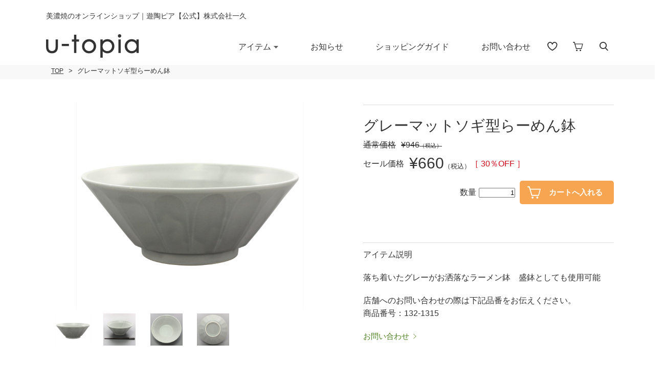

--- FILE ---
content_type: text/html; charset=UTF-8
request_url: https://u-topia19.com/%E3%82%B0%E3%83%AC%E3%83%BC%E3%83%9E%E3%83%83%E3%83%88%E3%82%BD%E3%82%AE%E5%9E%8B%E3%82%89%E3%83%BC%E3%82%81%E3%82%93%E9%89%A2/
body_size: 28895
content:
<!DOCTYPE HTML>
<html>
<head>
<!-- Google tag (gtag.js) -->
<script async src="https://www.googletagmanager.com/gtag/js?id=G-LFPX9JWSZS"></script>
<script>
  window.dataLayer = window.dataLayer || [];
  function gtag(){dataLayer.push(arguments);}
  gtag('js', new Date());

  gtag('config', 'G-LFPX9JWSZS');
</script>
		
<meta charset="UTF-8">
<meta name="viewport" content="width=device-width">
<meta name="format-detection" content="telephone=no">
<title>
グレーマットソギ型らーめん鉢｜美濃焼のオンラインショップ｜遊陶ピア【公式】株式会社一久</title>
<meta name="description" content="グレーマットソギ型らーめん鉢｜u-topia(遊陶ピア：ユートピア)は、土岐市にある美濃焼の陶磁器・磁器を中心に卸売をする株式会社一久の直営通販サイトです。丈夫で使いやすく、多種多様なデザイン、そして日常使いのしやすいお手頃価格のものから業務用食器まで幅広く取り扱っています。" />
<meta name="keywords" content="美濃焼,陶磁器,ユートピア,遊陶ピア,u-topia,一久,イチキュウ,Ichikyu,おしゃれで安い和食器,陶磁器,洋食器,カフェ食器,皿,急須,湯呑,ぐい飲み,マグカップ,コーヒーカップ,業務用食器,アウトレット食器" />

<link rel="stylesheet" type="text/css" href="https://u-topia19.com/wp/wp-content/themes/u-topia19/css/reset.css">
<link rel="stylesheet" href="https://use.typekit.net/sjo2rts.css">	
<link rel="stylesheet" type="text/css" href="https://u-topia19.com/wp/wp-content/themes/u-topia19/css/common.css?ver=1.0.1" media="print,only screen and (min-width:769px)">
<link rel="stylesheet" type="text/css" href="https://u-topia19.com/wp/wp-content/themes/u-topia19/css/unique.css?ver=1.0.3" media="print,only screen and (min-width:769px)">
<link rel="stylesheet" type="text/css" href="https://u-topia19.com/wp/wp-content/themes/u-topia19/css/sp.css?ver=1.0.6" media="only screen and (min-width: 0px) and (max-width: 768px)">

<link rel="stylesheet" type="text/css" href="https://u-topia19.com/wp/wp-content/themes/u-topia19/slick/slick.css">
<link rel="stylesheet" type="text/css" href="https://u-topia19.com/wp/wp-content/themes/u-topia19/slick/slick-theme.css">
<!-- Global site tag (gtag.js) - Google Analytics -->
<script async src="https://www.googletagmanager.com/gtag/js?id=UA-66785260-2"></script>
<script>
  window.dataLayer = window.dataLayer || [];
  function gtag(){dataLayer.push(arguments);}
  gtag('js', new Date());
  gtag('config', 'UA-66785260-2');
</script>	
	
<title>グレーマットソギ型らーめん鉢 | u-topia</title>
<meta name='robots' content='max-image-preview:large' />
	<style>img:is([sizes="auto" i], [sizes^="auto," i]) { contain-intrinsic-size: 3000px 1500px }</style>
			<!-- This site uses the Google Analytics by MonsterInsights plugin v9.7.0 - Using Analytics tracking - https://www.monsterinsights.com/ -->
		<!-- Note: MonsterInsights is not currently configured on this site. The site owner needs to authenticate with Google Analytics in the MonsterInsights settings panel. -->
					<!-- No tracking code set -->
				<!-- / Google Analytics by MonsterInsights -->
		<script type="text/javascript">
/* <![CDATA[ */
window._wpemojiSettings = {"baseUrl":"https:\/\/s.w.org\/images\/core\/emoji\/16.0.1\/72x72\/","ext":".png","svgUrl":"https:\/\/s.w.org\/images\/core\/emoji\/16.0.1\/svg\/","svgExt":".svg","source":{"concatemoji":"https:\/\/u-topia19.com\/wp\/wp-includes\/js\/wp-emoji-release.min.js?ver=6.8.3"}};
/*! This file is auto-generated */
!function(s,n){var o,i,e;function c(e){try{var t={supportTests:e,timestamp:(new Date).valueOf()};sessionStorage.setItem(o,JSON.stringify(t))}catch(e){}}function p(e,t,n){e.clearRect(0,0,e.canvas.width,e.canvas.height),e.fillText(t,0,0);var t=new Uint32Array(e.getImageData(0,0,e.canvas.width,e.canvas.height).data),a=(e.clearRect(0,0,e.canvas.width,e.canvas.height),e.fillText(n,0,0),new Uint32Array(e.getImageData(0,0,e.canvas.width,e.canvas.height).data));return t.every(function(e,t){return e===a[t]})}function u(e,t){e.clearRect(0,0,e.canvas.width,e.canvas.height),e.fillText(t,0,0);for(var n=e.getImageData(16,16,1,1),a=0;a<n.data.length;a++)if(0!==n.data[a])return!1;return!0}function f(e,t,n,a){switch(t){case"flag":return n(e,"\ud83c\udff3\ufe0f\u200d\u26a7\ufe0f","\ud83c\udff3\ufe0f\u200b\u26a7\ufe0f")?!1:!n(e,"\ud83c\udde8\ud83c\uddf6","\ud83c\udde8\u200b\ud83c\uddf6")&&!n(e,"\ud83c\udff4\udb40\udc67\udb40\udc62\udb40\udc65\udb40\udc6e\udb40\udc67\udb40\udc7f","\ud83c\udff4\u200b\udb40\udc67\u200b\udb40\udc62\u200b\udb40\udc65\u200b\udb40\udc6e\u200b\udb40\udc67\u200b\udb40\udc7f");case"emoji":return!a(e,"\ud83e\udedf")}return!1}function g(e,t,n,a){var r="undefined"!=typeof WorkerGlobalScope&&self instanceof WorkerGlobalScope?new OffscreenCanvas(300,150):s.createElement("canvas"),o=r.getContext("2d",{willReadFrequently:!0}),i=(o.textBaseline="top",o.font="600 32px Arial",{});return e.forEach(function(e){i[e]=t(o,e,n,a)}),i}function t(e){var t=s.createElement("script");t.src=e,t.defer=!0,s.head.appendChild(t)}"undefined"!=typeof Promise&&(o="wpEmojiSettingsSupports",i=["flag","emoji"],n.supports={everything:!0,everythingExceptFlag:!0},e=new Promise(function(e){s.addEventListener("DOMContentLoaded",e,{once:!0})}),new Promise(function(t){var n=function(){try{var e=JSON.parse(sessionStorage.getItem(o));if("object"==typeof e&&"number"==typeof e.timestamp&&(new Date).valueOf()<e.timestamp+604800&&"object"==typeof e.supportTests)return e.supportTests}catch(e){}return null}();if(!n){if("undefined"!=typeof Worker&&"undefined"!=typeof OffscreenCanvas&&"undefined"!=typeof URL&&URL.createObjectURL&&"undefined"!=typeof Blob)try{var e="postMessage("+g.toString()+"("+[JSON.stringify(i),f.toString(),p.toString(),u.toString()].join(",")+"));",a=new Blob([e],{type:"text/javascript"}),r=new Worker(URL.createObjectURL(a),{name:"wpTestEmojiSupports"});return void(r.onmessage=function(e){c(n=e.data),r.terminate(),t(n)})}catch(e){}c(n=g(i,f,p,u))}t(n)}).then(function(e){for(var t in e)n.supports[t]=e[t],n.supports.everything=n.supports.everything&&n.supports[t],"flag"!==t&&(n.supports.everythingExceptFlag=n.supports.everythingExceptFlag&&n.supports[t]);n.supports.everythingExceptFlag=n.supports.everythingExceptFlag&&!n.supports.flag,n.DOMReady=!1,n.readyCallback=function(){n.DOMReady=!0}}).then(function(){return e}).then(function(){var e;n.supports.everything||(n.readyCallback(),(e=n.source||{}).concatemoji?t(e.concatemoji):e.wpemoji&&e.twemoji&&(t(e.twemoji),t(e.wpemoji)))}))}((window,document),window._wpemojiSettings);
/* ]]> */
</script>
<style id='wp-emoji-styles-inline-css' type='text/css'>

	img.wp-smiley, img.emoji {
		display: inline !important;
		border: none !important;
		box-shadow: none !important;
		height: 1em !important;
		width: 1em !important;
		margin: 0 0.07em !important;
		vertical-align: -0.1em !important;
		background: none !important;
		padding: 0 !important;
	}
</style>
<link rel='stylesheet' id='wp-block-library-css' href='https://u-topia19.com/wp/wp-includes/css/dist/block-library/style.min.css?ver=6.8.3' type='text/css' media='all' />
<style id='classic-theme-styles-inline-css' type='text/css'>
/*! This file is auto-generated */
.wp-block-button__link{color:#fff;background-color:#32373c;border-radius:9999px;box-shadow:none;text-decoration:none;padding:calc(.667em + 2px) calc(1.333em + 2px);font-size:1.125em}.wp-block-file__button{background:#32373c;color:#fff;text-decoration:none}
</style>
<style id='global-styles-inline-css' type='text/css'>
:root{--wp--preset--aspect-ratio--square: 1;--wp--preset--aspect-ratio--4-3: 4/3;--wp--preset--aspect-ratio--3-4: 3/4;--wp--preset--aspect-ratio--3-2: 3/2;--wp--preset--aspect-ratio--2-3: 2/3;--wp--preset--aspect-ratio--16-9: 16/9;--wp--preset--aspect-ratio--9-16: 9/16;--wp--preset--color--black: #000000;--wp--preset--color--cyan-bluish-gray: #abb8c3;--wp--preset--color--white: #ffffff;--wp--preset--color--pale-pink: #f78da7;--wp--preset--color--vivid-red: #cf2e2e;--wp--preset--color--luminous-vivid-orange: #ff6900;--wp--preset--color--luminous-vivid-amber: #fcb900;--wp--preset--color--light-green-cyan: #7bdcb5;--wp--preset--color--vivid-green-cyan: #00d084;--wp--preset--color--pale-cyan-blue: #8ed1fc;--wp--preset--color--vivid-cyan-blue: #0693e3;--wp--preset--color--vivid-purple: #9b51e0;--wp--preset--gradient--vivid-cyan-blue-to-vivid-purple: linear-gradient(135deg,rgba(6,147,227,1) 0%,rgb(155,81,224) 100%);--wp--preset--gradient--light-green-cyan-to-vivid-green-cyan: linear-gradient(135deg,rgb(122,220,180) 0%,rgb(0,208,130) 100%);--wp--preset--gradient--luminous-vivid-amber-to-luminous-vivid-orange: linear-gradient(135deg,rgba(252,185,0,1) 0%,rgba(255,105,0,1) 100%);--wp--preset--gradient--luminous-vivid-orange-to-vivid-red: linear-gradient(135deg,rgba(255,105,0,1) 0%,rgb(207,46,46) 100%);--wp--preset--gradient--very-light-gray-to-cyan-bluish-gray: linear-gradient(135deg,rgb(238,238,238) 0%,rgb(169,184,195) 100%);--wp--preset--gradient--cool-to-warm-spectrum: linear-gradient(135deg,rgb(74,234,220) 0%,rgb(151,120,209) 20%,rgb(207,42,186) 40%,rgb(238,44,130) 60%,rgb(251,105,98) 80%,rgb(254,248,76) 100%);--wp--preset--gradient--blush-light-purple: linear-gradient(135deg,rgb(255,206,236) 0%,rgb(152,150,240) 100%);--wp--preset--gradient--blush-bordeaux: linear-gradient(135deg,rgb(254,205,165) 0%,rgb(254,45,45) 50%,rgb(107,0,62) 100%);--wp--preset--gradient--luminous-dusk: linear-gradient(135deg,rgb(255,203,112) 0%,rgb(199,81,192) 50%,rgb(65,88,208) 100%);--wp--preset--gradient--pale-ocean: linear-gradient(135deg,rgb(255,245,203) 0%,rgb(182,227,212) 50%,rgb(51,167,181) 100%);--wp--preset--gradient--electric-grass: linear-gradient(135deg,rgb(202,248,128) 0%,rgb(113,206,126) 100%);--wp--preset--gradient--midnight: linear-gradient(135deg,rgb(2,3,129) 0%,rgb(40,116,252) 100%);--wp--preset--font-size--small: 13px;--wp--preset--font-size--medium: 20px;--wp--preset--font-size--large: 36px;--wp--preset--font-size--x-large: 42px;--wp--preset--spacing--20: 0.44rem;--wp--preset--spacing--30: 0.67rem;--wp--preset--spacing--40: 1rem;--wp--preset--spacing--50: 1.5rem;--wp--preset--spacing--60: 2.25rem;--wp--preset--spacing--70: 3.38rem;--wp--preset--spacing--80: 5.06rem;--wp--preset--shadow--natural: 6px 6px 9px rgba(0, 0, 0, 0.2);--wp--preset--shadow--deep: 12px 12px 50px rgba(0, 0, 0, 0.4);--wp--preset--shadow--sharp: 6px 6px 0px rgba(0, 0, 0, 0.2);--wp--preset--shadow--outlined: 6px 6px 0px -3px rgba(255, 255, 255, 1), 6px 6px rgba(0, 0, 0, 1);--wp--preset--shadow--crisp: 6px 6px 0px rgba(0, 0, 0, 1);}:where(.is-layout-flex){gap: 0.5em;}:where(.is-layout-grid){gap: 0.5em;}body .is-layout-flex{display: flex;}.is-layout-flex{flex-wrap: wrap;align-items: center;}.is-layout-flex > :is(*, div){margin: 0;}body .is-layout-grid{display: grid;}.is-layout-grid > :is(*, div){margin: 0;}:where(.wp-block-columns.is-layout-flex){gap: 2em;}:where(.wp-block-columns.is-layout-grid){gap: 2em;}:where(.wp-block-post-template.is-layout-flex){gap: 1.25em;}:where(.wp-block-post-template.is-layout-grid){gap: 1.25em;}.has-black-color{color: var(--wp--preset--color--black) !important;}.has-cyan-bluish-gray-color{color: var(--wp--preset--color--cyan-bluish-gray) !important;}.has-white-color{color: var(--wp--preset--color--white) !important;}.has-pale-pink-color{color: var(--wp--preset--color--pale-pink) !important;}.has-vivid-red-color{color: var(--wp--preset--color--vivid-red) !important;}.has-luminous-vivid-orange-color{color: var(--wp--preset--color--luminous-vivid-orange) !important;}.has-luminous-vivid-amber-color{color: var(--wp--preset--color--luminous-vivid-amber) !important;}.has-light-green-cyan-color{color: var(--wp--preset--color--light-green-cyan) !important;}.has-vivid-green-cyan-color{color: var(--wp--preset--color--vivid-green-cyan) !important;}.has-pale-cyan-blue-color{color: var(--wp--preset--color--pale-cyan-blue) !important;}.has-vivid-cyan-blue-color{color: var(--wp--preset--color--vivid-cyan-blue) !important;}.has-vivid-purple-color{color: var(--wp--preset--color--vivid-purple) !important;}.has-black-background-color{background-color: var(--wp--preset--color--black) !important;}.has-cyan-bluish-gray-background-color{background-color: var(--wp--preset--color--cyan-bluish-gray) !important;}.has-white-background-color{background-color: var(--wp--preset--color--white) !important;}.has-pale-pink-background-color{background-color: var(--wp--preset--color--pale-pink) !important;}.has-vivid-red-background-color{background-color: var(--wp--preset--color--vivid-red) !important;}.has-luminous-vivid-orange-background-color{background-color: var(--wp--preset--color--luminous-vivid-orange) !important;}.has-luminous-vivid-amber-background-color{background-color: var(--wp--preset--color--luminous-vivid-amber) !important;}.has-light-green-cyan-background-color{background-color: var(--wp--preset--color--light-green-cyan) !important;}.has-vivid-green-cyan-background-color{background-color: var(--wp--preset--color--vivid-green-cyan) !important;}.has-pale-cyan-blue-background-color{background-color: var(--wp--preset--color--pale-cyan-blue) !important;}.has-vivid-cyan-blue-background-color{background-color: var(--wp--preset--color--vivid-cyan-blue) !important;}.has-vivid-purple-background-color{background-color: var(--wp--preset--color--vivid-purple) !important;}.has-black-border-color{border-color: var(--wp--preset--color--black) !important;}.has-cyan-bluish-gray-border-color{border-color: var(--wp--preset--color--cyan-bluish-gray) !important;}.has-white-border-color{border-color: var(--wp--preset--color--white) !important;}.has-pale-pink-border-color{border-color: var(--wp--preset--color--pale-pink) !important;}.has-vivid-red-border-color{border-color: var(--wp--preset--color--vivid-red) !important;}.has-luminous-vivid-orange-border-color{border-color: var(--wp--preset--color--luminous-vivid-orange) !important;}.has-luminous-vivid-amber-border-color{border-color: var(--wp--preset--color--luminous-vivid-amber) !important;}.has-light-green-cyan-border-color{border-color: var(--wp--preset--color--light-green-cyan) !important;}.has-vivid-green-cyan-border-color{border-color: var(--wp--preset--color--vivid-green-cyan) !important;}.has-pale-cyan-blue-border-color{border-color: var(--wp--preset--color--pale-cyan-blue) !important;}.has-vivid-cyan-blue-border-color{border-color: var(--wp--preset--color--vivid-cyan-blue) !important;}.has-vivid-purple-border-color{border-color: var(--wp--preset--color--vivid-purple) !important;}.has-vivid-cyan-blue-to-vivid-purple-gradient-background{background: var(--wp--preset--gradient--vivid-cyan-blue-to-vivid-purple) !important;}.has-light-green-cyan-to-vivid-green-cyan-gradient-background{background: var(--wp--preset--gradient--light-green-cyan-to-vivid-green-cyan) !important;}.has-luminous-vivid-amber-to-luminous-vivid-orange-gradient-background{background: var(--wp--preset--gradient--luminous-vivid-amber-to-luminous-vivid-orange) !important;}.has-luminous-vivid-orange-to-vivid-red-gradient-background{background: var(--wp--preset--gradient--luminous-vivid-orange-to-vivid-red) !important;}.has-very-light-gray-to-cyan-bluish-gray-gradient-background{background: var(--wp--preset--gradient--very-light-gray-to-cyan-bluish-gray) !important;}.has-cool-to-warm-spectrum-gradient-background{background: var(--wp--preset--gradient--cool-to-warm-spectrum) !important;}.has-blush-light-purple-gradient-background{background: var(--wp--preset--gradient--blush-light-purple) !important;}.has-blush-bordeaux-gradient-background{background: var(--wp--preset--gradient--blush-bordeaux) !important;}.has-luminous-dusk-gradient-background{background: var(--wp--preset--gradient--luminous-dusk) !important;}.has-pale-ocean-gradient-background{background: var(--wp--preset--gradient--pale-ocean) !important;}.has-electric-grass-gradient-background{background: var(--wp--preset--gradient--electric-grass) !important;}.has-midnight-gradient-background{background: var(--wp--preset--gradient--midnight) !important;}.has-small-font-size{font-size: var(--wp--preset--font-size--small) !important;}.has-medium-font-size{font-size: var(--wp--preset--font-size--medium) !important;}.has-large-font-size{font-size: var(--wp--preset--font-size--large) !important;}.has-x-large-font-size{font-size: var(--wp--preset--font-size--x-large) !important;}
:where(.wp-block-post-template.is-layout-flex){gap: 1.25em;}:where(.wp-block-post-template.is-layout-grid){gap: 1.25em;}
:where(.wp-block-columns.is-layout-flex){gap: 2em;}:where(.wp-block-columns.is-layout-grid){gap: 2em;}
:root :where(.wp-block-pullquote){font-size: 1.5em;line-height: 1.6;}
</style>
<link rel='stylesheet' id='contact-form-7-css' href='https://u-topia19.com/wp/wp-content/plugins/contact-form-7/includes/css/styles.css?ver=6.1.1' type='text/css' media='all' />
<link rel='stylesheet' id='contact-form-7-confirm-css' href='https://u-topia19.com/wp/wp-content/plugins/contact-form-7-add-confirm/includes/css/styles.css?ver=5.1' type='text/css' media='all' />
<link rel='stylesheet' id='fancybox-css' href='https://u-topia19.com/wp/wp-content/plugins/easy-fancybox/fancybox/1.5.4/jquery.fancybox.min.css?ver=6.8.3' type='text/css' media='screen' />
<style id='fancybox-inline-css' type='text/css'>
#fancybox-outer{background:#ffffff}#fancybox-content{background:#ffffff;border-color:#ffffff;color:#000000;}#fancybox-title,#fancybox-title-float-main{color:#fff}
</style>
<link rel='stylesheet' id='wp-pagenavi-css' href='https://u-topia19.com/wp/wp-content/plugins/wp-pagenavi/pagenavi-css.css?ver=2.70' type='text/css' media='all' />
<link rel='stylesheet' id='usces_default_css-css' href='https://u-topia19.com/wp/wp-content/plugins/usc-e-shop/css/usces_default.css?ver=2.11.27.2601211' type='text/css' media='all' />
<link rel='stylesheet' id='dashicons-css' href='https://u-topia19.com/wp/wp-includes/css/dashicons.min.css?ver=6.8.3' type='text/css' media='all' />
<link rel='stylesheet' id='usces_cart_css-css' href='https://u-topia19.com/wp/wp-content/plugins/usc-e-shop/css/usces_cart.css?ver=2.11.27.2601211' type='text/css' media='all' />
<script type="text/javascript" src="https://ajax.googleapis.com/ajax/libs/jquery/3.4.1/jquery.min.js" id="jquery-js"></script>
<link rel="https://api.w.org/" href="https://u-topia19.com/wp-json/" /><link rel="alternate" title="JSON" type="application/json" href="https://u-topia19.com/wp-json/wp/v2/posts/20378" /><link rel="EditURI" type="application/rsd+xml" title="RSD" href="https://u-topia19.com/wp/xmlrpc.php?rsd" />
<meta name="generator" content="WordPress 6.8.3" />
<link rel="canonical" href="https://u-topia19.com/%e3%82%b0%e3%83%ac%e3%83%bc%e3%83%9e%e3%83%83%e3%83%88%e3%82%bd%e3%82%ae%e5%9e%8b%e3%82%89%e3%83%bc%e3%82%81%e3%82%93%e9%89%a2/" />
<link rel='shortlink' href='https://u-topia19.com/?p=20378' />
<link rel="alternate" title="oEmbed (JSON)" type="application/json+oembed" href="https://u-topia19.com/wp-json/oembed/1.0/embed?url=https%3A%2F%2Fu-topia19.com%2F%25e3%2582%25b0%25e3%2583%25ac%25e3%2583%25bc%25e3%2583%259e%25e3%2583%2583%25e3%2583%2588%25e3%2582%25bd%25e3%2582%25ae%25e5%259e%258b%25e3%2582%2589%25e3%2583%25bc%25e3%2582%2581%25e3%2582%2593%25e9%2589%25a2%2F" />
<link rel="alternate" title="oEmbed (XML)" type="text/xml+oembed" href="https://u-topia19.com/wp-json/oembed/1.0/embed?url=https%3A%2F%2Fu-topia19.com%2F%25e3%2582%25b0%25e3%2583%25ac%25e3%2583%25bc%25e3%2583%259e%25e3%2583%2583%25e3%2583%2588%25e3%2582%25bd%25e3%2582%25ae%25e5%259e%258b%25e3%2582%2589%25e3%2583%25bc%25e3%2582%2581%25e3%2582%2593%25e9%2589%25a2%2F&#038;format=xml" />

<meta property="og:title" content="グレーマットソギ型らーめん鉢">
<meta property="og:type" content="product">
<meta property="og:description" content="グレーマットソギ型らーめん鉢">
<meta property="og:url" content="https://u-topia19.com/%e3%82%b0%e3%83%ac%e3%83%bc%e3%83%9e%e3%83%83%e3%83%88%e3%82%bd%e3%82%ae%e5%9e%8b%e3%82%89%e3%83%bc%e3%82%81%e3%82%93%e9%89%a2/">
<meta property="og:image" content="https://u-topia19.com/wp/wp-content/uploads/2020/08/4527888987095-150x150.jpg">
<meta property="og:site_name" content="u-topia">			<!-- WCEX_Google_Analytics_4 plugins -->
			<!-- Global site tag (gtag.js) - Google Analytics -->
			<script async src="https://www.googletagmanager.com/gtag/js?id=G-2WFDV1L14J"></script>
			<script>
				window.dataLayer = window.dataLayer || [];
				function gtag(){dataLayer.push(arguments);}
				gtag('js', new Date());

				gtag('config', 'G-2WFDV1L14J');
			</script>
						<!-- WCEX_Google_Analytics_4 plugins -->
			<script>
				gtag('event', 'view_item', {"currency":"JPY","items":[{"item_id":"132-1315","item_name":"\u30b0\u30ec\u30fc\u30de\u30c3\u30c8\u30bd\u30ae\u578b\u3089\u30fc\u3081\u3093\u9262 132-1315  \u30b0\u30ec\u30fc\u30de\u30c3\u30c8\u30bd\u30ae\u578b\u3089\u30fc\u3081\u3093\u9262","currency":"JPY","discount":0,"item_category":"\u5546\u54c1\u30bf\u30a4\u30d7","item_variant":"\u30b0\u30ec\u30fc\u30de\u30c3\u30c8\u30bd\u30ae\u578b\u3089\u30fc\u3081\u3093\u9262","price":660}],"value":660});
			</script>
		
<meta property="og:title" content="グレーマットソギ型らーめん鉢">
<meta property="og:description" content="グレーマットソギ型らーめん鉢&nbsp; (132-1315) 定価（税込）¥946販売価格（税込）¥660在庫状態 : 在庫有り落ち着いたグレーがお洒落なラーメン鉢　盛鉢としても使用可能 数量">
<meta property="og:type" content="article">
<meta property="og:url" content="https://u-topia19.com/%e3%82%b0%e3%83%ac%e3%83%bc%e3%83%9e%e3%83%83%e3%83%88%e3%82%bd%e3%82%ae%e5%9e%8b%e3%82%89%e3%83%bc%e3%82%81%e3%82%93%e9%89%a2/">
<meta property="og:image" content="https://u-topia19.com/wp/wp-content/themes/u-topia19/img/common/no-image01.jpg">
<meta property="og:site_name" content="u-topia">
<meta name="twitter:card" content="summary_large_image">
<meta name="twitter:site" content="">
<meta property="og:locale" content="ja_JP">
<style type="text/css">.recentcomments a{display:inline !important;padding:0 !important;margin:0 !important;}</style><noscript><style id="rocket-lazyload-nojs-css">.rll-youtube-player, [data-lazy-src]{display:none !important;}</style></noscript>	
<script type="text/javascript" src="https://u-topia19.com/wp/wp-content/themes/u-topia19/js/jquery.cookie.js" defer="defer"></script>
<script type="text/javascript" src="https://u-topia19.com/wp/wp-content/themes/u-topia19/js/custom.js" defer="defer"></script>
<script type="text/javascript" src="https://u-topia19.com/wp/wp-content/themes/u-topia19/slick/slick.min.js" defer="defer"></script>
<script type="text/javascript" src="https://u-topia19.com/wp/wp-content/themes/u-topia19/js/custom-sp.js" defer="defer"></script>
<script type="text/javascript" src="https://u-topia19.com/wp/wp-content/themes/u-topia19/js/fixed-class.js" defer="defer"></script>
<script type="text/javascript" src="https://u-topia19.com/wp/wp-content/themes/u-topia19/js/smoothscrollex.js" defer="defer"></script>
<script src="https://u-topia19.com/wp/wp-content/themes/u-topia19/js/favorite-btn.js"></script>
	
<script defer="defer">	
jQuery(function() {
	var favorite = JSON.parse(localStorage.getItem('favorite'));
	
	if (favorite == null) {
	}else if(favorite == 0){
		
	}else{
		console.log(favorite);
		jQuery('.fav-ico a').append('<div class="cart-count0"><span>'+ favorite.length +'</span></div>');
		jQuery('span#fav-sp').append('<div class="cart-count1"><span>'+ favorite.length +'</span></div>');
	}
});
</script>
<!-- User Heat Tag -->
<script type="text/javascript">
(function(add, cla){window['UserHeatTag']=cla;window[cla]=window[cla]||function(){(window[cla].q=window[cla].q||[]).push(arguments)},window[cla].l=1*new Date();var ul=document.createElement('script');var tag = document.getElementsByTagName('script')[0];ul.async=1;ul.src=add;tag.parentNode.insertBefore(ul,tag);})('//uh.nakanohito.jp/uhj2/uh.js', '_uhtracker');_uhtracker({id:'uhkyC4NG2E'});
</script>
<!-- End User Heat Tag -->
<script src="https://cdnjs.cloudflare.com/ajax/libs/fingerprintjs2/2.1.5/fingerprint2.js"></script>
<script>
	let options = {};
	Fingerprint2.get(options, function (components) {
		const values = components.map(function (component) {
			return component.value
		});
		const hash = Fingerprint2.x64hash128(values.join(''), 31);
		console.log(hash);
		TextFingerPrint.SetText(hash);
	});
</script>
	
</head>
<body class="wp-singular post-template-default single single-post postid-20378 single-format-standard wp-theme-u-topia19" ontouchstart="">

<header>

    <div id="header">
		<div class="head-inner wrap">
			<div class="head-text01 pc">美濃焼のオンラインショップ｜遊陶ピア【公式】株式会社一久</div>
						<h1>
				<a href="https://u-topia19.com">
					<img src="https://u-topia19.com/wp/wp-content/themes/u-topia19/img/common/logo.png" width="182" height="46" alt="グレーマットソギ型らーめん鉢｜美濃焼のオンラインショップ｜遊陶ピア【公式】株式会社一久"/>
				</a>
			</h1>

			<div class="head-right">
				<div class="fav-ico"><a href="https://u-topia19.com/favorite/"></a></div>
				<div class="cart-ico"><a href="https://u-topia19.com/usces-cart/">
					
					<div class="cart-count0 cart_in0"><span>0</span></div>
					</a></div>
				<div class="search-ico"><a href="https://u-topia19.com/search/"></a></div>
			</div>
			<div id="gnav" class="pc">
				<ul class="flex">
					<li class="gnav01 drop">
						<div class="midashi">アイテム</div>
						<div class="drop-wrap">
							<div class="items-list">
	<ul class="item-btns01 flex">
		<li class="all-items"><a href="https://u-topia19.com/items/"><span>全ての商品を見る</span></a></li>
		<li class="search-items"><a href="https://u-topia19.com/search/"><span>商品を検索する</span></a></li>
	</ul>
	<div class="items-btns02 flex">
		<ul class="list01">
			<li>
				<a href="https://u-topia19.com/category/item/item-list/item01/" class="flex">
					<div class="ico"><img src="https://u-topia19.com/wp/wp-content/themes/u-topia19/img/common/item01.png" width="45" height="45" alt="小皿"/></div>
					<div class="text">小皿</div>
				</a>	
			</li>
			<li>
				<a href="https://u-topia19.com/category/item/item-list/item02/" class="flex">
					<div class="ico"><img src="https://u-topia19.com/wp/wp-content/themes/u-topia19/img/common/item02.png" width="45" height="45" alt="中皿・取皿"/></div>
					<div class="text">中皿・取皿</div>
				</a>	
			</li>
			<li>
				<a href="https://u-topia19.com/category/item/item-list/item03/" class="flex">
					<div class="ico"><img src="https://u-topia19.com/wp/wp-content/themes/u-topia19/img/common/item03.png" width="45" height="45" alt="大皿"/></div>
					<div class="text">大皿</div>
				</a>	
			</li>
			<li>
				<a href="https://u-topia19.com/category/item/item-list/item04/" class="flex">
					<div class="ico"><img src="https://u-topia19.com/wp/wp-content/themes/u-topia19/img/common/item04.png" width="45" height="45" alt="カレー皿・パスタ皿"/></div>
					<div class="text">カレー皿・<br>パスタ皿</div>
				</a>	
			</li>
			<li>
				<a href="https://u-topia19.com/category/item/item-list/item05/" class="flex">
					<div class="ico"><img src="https://u-topia19.com/wp/wp-content/themes/u-topia19/img/common/item05.png" width="45" height="45" alt="ランチプレート・仕切皿"/></div>
					<div class="text">ランチプレート・<br>仕切皿</div>
				</a>	
			</li>
			<li>
				<a href="https://u-topia19.com/category/item/item-list/item06/" class="flex">
					<div class="ico"><img src="https://u-topia19.com/wp/wp-content/themes/u-topia19/img/common/item06.png" width="45" height="45" alt="長皿・さんま皿"/></div>
					<div class="text">長皿・さんま皿</div>
				</a>	
			</li>
		</ul>

		<ul class="list02">
			<li>
				<a href="https://u-topia19.com/category/item/item-list/item07/" class="flex">
					<div class="ico"><img src="https://u-topia19.com/wp/wp-content/themes/u-topia19/img/common/item07.png" width="45" height="45" alt="小鉢"/></div>
					<div class="text">小鉢</div>
				</a>	
			</li>
			<li>
				<a href="https://u-topia19.com/category/item/item-list/item08/" class="flex">
					<div class="ico"><img src="https://u-topia19.com/wp/wp-content/themes/u-topia19/img/common/item08.png" width="45" height="45" alt="中鉢"/></div>
					<div class="text">中鉢</div>
				</a>	
			</li>
			<li>
				<a href="https://u-topia19.com/category/item/item-list/item09/" class="flex">
					<div class="ico"><img src="https://u-topia19.com/wp/wp-content/themes/u-topia19/img/common/item09.png" width="45" height="45" alt="大鉢"/></div>
					<div class="text">大鉢</div>
				</a>	
			</li>
			<li>
				<a href="https://u-topia19.com/category/item/item-list/item10/" class="flex">
					<div class="ico"><img src="https://u-topia19.com/wp/wp-content/themes/u-topia19/img/common/item10.png" width="45" height="45" alt="ご飯茶碗"/></div>
					<div class="text">ご飯茶碗</div>
				</a>	
			</li>
			<li>
				<a href="https://u-topia19.com/category/item/item-list/item11/" class="flex">
					<div class="ico"><img src="https://u-topia19.com/wp/wp-content/themes/u-topia19/img/common/item11.png" width="45" height="45" alt="丼"/></div>
					<div class="text">丼</div>
				</a>	
			</li>
			<li>
				<a href="https://u-topia19.com/category/item/item-list/item12/%e3%83%a9%e3%83%bc%e3%83%a1%e3%83%b3%e9%89%a2/" class="flex">
					<div class="ico"><img src="https://u-topia19.com/wp/wp-content/themes/u-topia19/img/common/item12.png" width="45" height="45" alt="ラーメン鉢・中華食器"/></div>
					<div class="text">ラーメン鉢・<br>中華食器</div>
				</a>	
			</li>
		</ul>

		<ul class="list03">
			<li>
				<a href="https://u-topia19.com/category/item/item-list/item13/" class="flex">
					<div class="ico"><img src="https://u-topia19.com/wp/wp-content/themes/u-topia19/img/common/item13.png" width="45" height="45" alt="ポット・急須"/></div>
					<div class="text">ポット・急須</div>
				</a>	
			</li>
			<li>
				<a href="https://u-topia19.com/category/item/item-list/item14/" class="flex">
					<div class="ico"><img src="https://u-topia19.com/wp/wp-content/themes/u-topia19/img/common/item14.png" width="45" height="45" alt="湯呑"/></div>
					<div class="text">湯呑</div>
				</a>	
			</li>
			<li>
				<a href="https://u-topia19.com/category/item/item-list/item15/" class="flex">
					<div class="ico"><img src="https://u-topia19.com/wp/wp-content/themes/u-topia19/img/common/item15.png" width="45" height="45" alt="マグカップ"/></div>
					<div class="text">マグカップ</div>
				</a>	
			</li>
			<li>
				<a href="https://u-topia19.com/category/item/item-list/item16/" class="flex">
					<div class="ico"><img src="https://u-topia19.com/wp/wp-content/themes/u-topia19/img/common/item16.png" width="45" height="45" alt="カップ・タンブラー"/></div>
					<div class="text">カップ・タンブラー</div>
				</a>	
			</li>
			<li>
				<a href="https://u-topia19.com/category/item/item-list/item17/" class="flex">
					<div class="ico"><img src="https://u-topia19.com/wp/wp-content/themes/u-topia19/img/common/item17.png" width="45" height="45" alt="抹茶碗・ゆったり碗"/></div>
					<div class="text">抹茶碗・ゆったり碗</div>
				</a>	
			</li>
			<li>
				<a href="https://u-topia19.com/category/item/item-list/item18/" class="flex">
					<div class="ico"><img src="https://u-topia19.com/wp/wp-content/themes/u-topia19/img/common/item18.png" width="45" height="45" alt="珈琲碗皿"/></div>
					<div class="text">珈琲碗皿</div>
				</a>	
			</li>
		</ul>

		<ul class="list04">
			<li>
				<a href="https://u-topia19.com/category/item/item-list/item19/" class="flex">
					<div class="ico"><img src="https://u-topia19.com/wp/wp-content/themes/u-topia19/img/common/item19.png" width="45" height="45" alt="スープカップ"/></div>
					<div class="text">スープカップ</div>
				</a>	
			</li>
			<li>
				<a href="https://u-topia19.com/category/item/item-list/item20/" class="flex">
					<div class="ico"><img src="https://u-topia19.com/wp/wp-content/themes/u-topia19/img/common/item20.png" width="45" height="45" alt="徳利・盃"/></div>
					<div class="text">徳利・盃</div>
				</a>	
			</li>
			<li>
				<a href="https://u-topia19.com/category/item/item-list/item21/" class="flex">
					<div class="ico"><img src="https://u-topia19.com/wp/wp-content/themes/u-topia19/img/common/item21.png" width="45" height="45" alt="汁椀・漆器"/></div>
					<div class="text">汁椀・漆器</div>
				</a>	
			</li>
			<li>
				<a href="https://u-topia19.com/category/item/item-list/item22/" class="flex">
					<div class="ico"><img src="https://u-topia19.com/wp/wp-content/themes/u-topia19/img/common/item22.png" width="45" height="45" alt="箸・カトラリー"/></div>
					<div class="text">箸・カトラリー</div>
				</a>	
			</li>
			<li>
				<a href="https://u-topia19.com/category/item/item-list/item23/" class="flex">
					<div class="ico"><img src="https://u-topia19.com/wp/wp-content/themes/u-topia19/img/common/item23.png" width="45" height="45" alt="箸置"/></div>
					<div class="text">箸置</div>
				</a>	
			</li>
			<li>
				<a href="https://u-topia19.com/category/item/item-list/item24/" class="flex">
					<div class="ico"><img src="https://u-topia19.com/wp/wp-content/themes/u-topia19/img/common/item24.png" width="45" height="45" alt="耐熱皿"/></div>
					<div class="text">耐熱皿</div>
				</a>	
			</li>
		</ul>

		<ul class="list05">
			<li>
				<a href="https://u-topia19.com/category/item/item-list/item25/" class="flex">
					<div class="ico"><img src="https://u-topia19.com/wp/wp-content/themes/u-topia19/img/common/item25.png" width="45" height="45" alt="子供食器"/></div>
					<div class="text">子供食器</div>
				</a>	
			</li>
			<li>
				<a href="https://u-topia19.com/category/item/item-list/item26/" class="flex">
					<div class="ico"><img src="https://u-topia19.com/wp/wp-content/themes/u-topia19/img/common/item26.png" width="45" height="45" alt="ガラス"/></div>
					<div class="text">ガラス</div>
				</a>	
			</li>
			<li>
				<a href="https://u-topia19.com/category/item/item-list/item27/" class="flex">
					<div class="ico"><img src="https://u-topia19.com/wp/wp-content/themes/u-topia19/img/common/item27.png" width="45" height="45" alt="花器・インテリア"/></div>
					<div class="text">花器・インテリア</div>
				</a>	
			</li>
			<li>
				<a href="https://u-topia19.com/category/item/item-list/item28/" class="flex">
					<div class="ico"><img src="https://u-topia19.com/wp/wp-content/themes/u-topia19/img/common/item28.png" width="45" height="45" alt="置物"/></div>
					<div class="text">置物</div>
				</a>	
			</li>
			<li>
				<a href="https://u-topia19.com/category/item/item-list/item29/" class="flex">
					<div class="ico"><img src="https://u-topia19.com/wp/wp-content/themes/u-topia19/img/common/item29.png" width="45" height="45" alt="干支"/></div>
					<div class="text">干支</div>
				</a>	
			</li>
			<li>
				<a href="https://u-topia19.com/category/item/item-list/item30/" class="flex">
					<div class="ico"><img src="https://u-topia19.com/wp/wp-content/themes/u-topia19/img/common/item30.png" width="45" height="45" alt="その他"/></div>
					<div class="text">その他</div>
				</a>	
			</li>
		</ul>

	</div>
</div>
						</div>
					</li>
					<li class="gnav02"><a href="https://u-topia19.com/news/">お知らせ</a></li>
					<li class="gnav03"><a href="https://u-topia19.com/help/">ショッピングガイド</a></li>
					<li class="gnav04"><a href="https://u-topia19.com/contact/">お問い合わせ</a></li>
				</ul>
			</div>	
			
		</div>
    </div>
	<div class="scr-search-belt pc">
		<div class="wrap">
						<div class="left">アイテム検索（全 1696 点)</div>
			<div class="right scropen"><span>アイテム検索（全 1696 点)</span></div>
		</div>
	</div>
	<div id="scr-overlay"></div>
	<div class="scr-search">
		<div class="serch-w">
	<form role="search" method="get" id="searchform" action="https://u-topia19.com/">
	<div class="scr-search-head flex">
		<div class="scr-head-title min">こだわり条件で絞り込み</div>
		<div class="scr-head-btns flex">
			<div class="scr-close">閉じる</div>
			<div class="search-scr-submit"><input type="submit" name="search" id="searchsubmit02" value="この条件で絞り込む" /></div>
		</div>
	</div>
		
	<div class="scr-search-wrap">
	<input type="hidden" name="post_type" value="post" />
	<div class="sercher">
		<div class="searchs search01">
			<div class="search-left">
				<div class="search-title">キーワード</div>
			</div>
			<div class="search-right">
				<div class="serch-wrap">
					<input name="s" id="s" type="text" placeholder="例：ご飯茶碗　赤色　食洗器対応" />
				</div>
			</div>
		</div>

		<div class="searchs search02">
			<div class="search-left">
				<div class="search-title on">商品タイプ</div>
			</div>
			<div class="search-right">
				<div class="serch-wrap">
					<ul class="search-children flex">
				<li><label><input id="%e9%80%9a%e5%b8%b8%e5%95%86%e5%93%81"type="checkbox" name="category[]" value="%e9%80%9a%e5%b8%b8%e5%95%86%e5%93%81"><span>通常商品</span><span class="pc-count">（656）</span></label></li><li><label><input id="sale-item"type="checkbox" name="category[]" value="sale-item"><span>セール商品</span><span class="pc-count">（1031）</span></label></li><li><label><input id="outlet-itemtype"type="checkbox" name="category[]" value="outlet-itemtype"><span>OUTLET</span><span class="pc-count">（12）</span></label></li><li><label><input id="%e4%ba%88%e7%b4%84%e5%95%86%e5%93%81"type="checkbox" name="category[]" value="%e4%ba%88%e7%b4%84%e5%95%86%e5%93%81"><span>予約商品</span><span class="pc-count">（00）</span></label></li><li><label><input id="reccomend"type="checkbox" name="category[]" value="reccomend"><span>RECCOMEND</span><span class="pc-count">（48）</span></label></li>					</ul>
				</div>
			</div>
		</div>

		<div class="searchs search03">
			<div class="search-left">
				<div class="search-title on">セール</div>
			</div>
			<div class="search-right">
				<div class="serch-wrap">
					<ul class="search-children flex">
				<li><label><input id="30%ef%bc%85off-under"type="checkbox" name="category01[]" value="30%ef%bc%85off-under"><span>30％OFF未満</span><span class="pc-count">（00）</span></label></li><li><label><input id="10%ef%bc%85off"type="checkbox" name="category01[]" value="10%ef%bc%85off"><span>10％OFF</span><span class="pc-count">（00）</span></label></li><li><label><input id="20%ef%bc%85off"type="checkbox" name="category01[]" value="20%ef%bc%85off"><span>20％OFF</span><span class="pc-count">（01）</span></label></li><li><label><input id="30%ef%bc%85off-over"type="checkbox" name="category01[]" value="30%ef%bc%85off-over"><span>30％OFF～</span><span class="pc-count">（1038）</span></label></li><li><label><input id="30%ef%bc%85off"type="checkbox" name="category01[]" value="30%ef%bc%85off"><span>30％OFF</span><span class="pc-count">（1027）</span></label></li><li><label><input id="40%ef%bc%85off-over"type="checkbox" name="category01[]" value="40%ef%bc%85off-over"><span>40％OFF～</span><span class="pc-count">（12）</span></label></li><li><label><input id="40%ef%bc%85off"type="checkbox" name="category01[]" value="40%ef%bc%85off"><span>40％OFF</span><span class="pc-count">（01）</span></label></li><li><label><input id="50%ef%bc%85off-over"type="checkbox" name="category01[]" value="50%ef%bc%85off-over"><span>50％OFF～</span><span class="pc-count">（11）</span></label></li><li><label><input id="50%ef%bc%85off"type="checkbox" name="category01[]" value="50%ef%bc%85off"><span>50％OFF</span><span class="pc-count">（11）</span></label></li><li><label><input id="60%ef%bc%85off"type="checkbox" name="category01[]" value="60%ef%bc%85off"><span>60％OFF</span><span class="pc-count">（00）</span></label></li><li><label><input id="70%ef%bc%85off"type="checkbox" name="category01[]" value="70%ef%bc%85off"><span>70％OFF</span><span class="pc-count">（00）</span></label></li><li><label><input id="80%ef%bc%85off"type="checkbox" name="category01[]" value="80%ef%bc%85off"><span>80％OFF</span><span class="pc-count">（00）</span></label></li><li><label><input id="90%ef%bc%85off"type="checkbox" name="category01[]" value="90%ef%bc%85off"><span>90％OFF</span><span class="pc-count">（00）</span></label></li>					</ul>
				</div>
			</div>
		</div>

		<div class="searchs search04">
			<div class="search-left">
				<div class="search-title on">アイテム</div>
			</div>
			<div class="search-right">
				<div class="serch-wrap">
					<ul class="search-children flex">
				<li><label><input id="item01"type="checkbox" name="category02[]" value="item01"><span>小皿</span><span class="pc-count">（83）</span></label></li><li><label><input id="item02"type="checkbox" name="category02[]" value="item02"><span>中皿・取皿</span><span class="pc-count">（178）</span></label></li><li><label><input id="item03"type="checkbox" name="category02[]" value="item03"><span>大皿</span><span class="pc-count">（188）</span></label></li><li><label><input id="%e7%9b%9b%e7%9a%bf"type="checkbox" name="category02[]" value="%e7%9b%9b%e7%9a%bf"><span>盛皿</span><span class="pc-count">（106）</span></label></li><li><label><input id="item04"type="checkbox" name="category02[]" value="item04"><span>カレー皿・パスタ皿</span><span class="pc-count">（127）</span></label></li><li><label><input id="item05"type="checkbox" name="category02[]" value="item05"><span>ランチプレート・仕切皿</span><span class="pc-count">（16）</span></label></li><li><label><input id="%e3%83%a9%e3%83%b3%e3%83%81%e3%83%97%e3%83%ac%e3%83%bc%e3%83%88"type="checkbox" name="category02[]" value="%e3%83%a9%e3%83%b3%e3%83%81%e3%83%97%e3%83%ac%e3%83%bc%e3%83%88"><span>ランチプレート</span><span class="pc-count">（01）</span></label></li><li><label><input id="%e4%bb%95%e5%88%87%e7%9a%bf"type="checkbox" name="category02[]" value="%e4%bb%95%e5%88%87%e7%9a%bf"><span>仕切皿</span><span class="pc-count">（15）</span></label></li><li><label><input id="item06"type="checkbox" name="category02[]" value="item06"><span>長皿・さんま皿</span><span class="pc-count">（97）</span></label></li><li><label><input id="%e4%bb%98%e5%87%ba%e7%9a%bf"type="checkbox" name="category02[]" value="%e4%bb%98%e5%87%ba%e7%9a%bf"><span>付出皿</span><span class="pc-count">（29）</span></label></li><li><label><input id="item07"type="checkbox" name="category02[]" value="item07"><span>小鉢</span><span class="pc-count">（215）</span></label></li><li><label><input id="%e5%8d%83%e4%bb%a3%e5%8f%a3"type="checkbox" name="category02[]" value="%e5%8d%83%e4%bb%a3%e5%8f%a3"><span>千代口</span><span class="pc-count">（10）</span></label></li><li><label><input id="%e5%b0%8f%e4%bb%98%e3%83%bb%e7%8f%8d%e5%91%b3"type="checkbox" name="category02[]" value="%e5%b0%8f%e4%bb%98%e3%83%bb%e7%8f%8d%e5%91%b3"><span>小付・珍味</span><span class="pc-count">（57）</span></label></li><li><label><input id="%e5%91%91%e6%b0%b4"type="checkbox" name="category02[]" value="%e5%91%91%e6%b0%b4"><span>呑水</span><span class="pc-count">（08）</span></label></li><li><label><input id="%e3%83%8e%e3%83%b3%e3%83%a9%e3%83%83%e3%83%97%e9%89%a2"type="checkbox" name="category02[]" value="%e3%83%8e%e3%83%b3%e3%83%a9%e3%83%83%e3%83%97%e9%89%a2"><span>ノンラップ鉢</span><span class="pc-count">（27）</span></label></li><li><label><input id="%e7%b4%8d%e8%b1%86%e9%89%a2"type="checkbox" name="category02[]" value="%e7%b4%8d%e8%b1%86%e9%89%a2"><span>納豆鉢</span><span class="pc-count">（05）</span></label></li><li><label><input id="%e8%93%8b%e7%89%a9"type="checkbox" name="category02[]" value="%e8%93%8b%e7%89%a9"><span>蓋物</span><span class="pc-count">（23）</span></label></li><li><label><input id="item08"type="checkbox" name="category02[]" value="item08"><span>中鉢</span><span class="pc-count">（224）</span></label></li><li><label><input id="%e5%90%91%e4%bb%98"type="checkbox" name="category02[]" value="%e5%90%91%e4%bb%98"><span>向付</span><span class="pc-count">（55）</span></label></li><li><label><input id="item09"type="checkbox" name="category02[]" value="item09"><span>大鉢</span><span class="pc-count">（61）</span></label></li><li><label><input id="%e7%9b%9b%e9%89%a2"type="checkbox" name="category02[]" value="%e7%9b%9b%e9%89%a2"><span>盛鉢</span><span class="pc-count">（65）</span></label></li><li><label><input id="item10"type="checkbox" name="category02[]" value="item10"><span>ご飯茶碗</span><span class="pc-count">（60）</span></label></li><li><label><input id="%e8%8c%b6%e6%bc%ac%e7%a2%97"type="checkbox" name="category02[]" value="%e8%8c%b6%e6%bc%ac%e7%a2%97"><span>茶漬碗</span><span class="pc-count">（11）</span></label></li><li><label><input id="item11"type="checkbox" name="category02[]" value="item11"><span>丼</span><span class="pc-count">（131）</span></label></li><li><label><input id="%e5%b0%8f%e4%b8%bc"type="checkbox" name="category02[]" value="%e5%b0%8f%e4%b8%bc"><span>小丼</span><span class="pc-count">（32）</span></label></li><li><label><input id="item12"type="checkbox" name="category02[]" value="item12"><span>ラーメン鉢・中華食器</span><span class="pc-count">（31）</span></label></li><li><label><input id="%e3%83%a9%e3%83%bc%e3%83%a1%e3%83%b3%e9%89%a2"type="checkbox" name="category02[]" value="%e3%83%a9%e3%83%bc%e3%83%a1%e3%83%b3%e9%89%a2"><span>ラーメン鉢</span><span class="pc-count">（31）</span></label></li><li><label><input id="item13"type="checkbox" name="category02[]" value="item13"><span>ポット・急須・土瓶</span><span class="pc-count">（61）</span></label></li><li><label><input id="%e3%83%9d%e3%83%83%e3%83%88"type="checkbox" name="category02[]" value="%e3%83%9d%e3%83%83%e3%83%88"><span>ポット</span><span class="pc-count">（47）</span></label></li><li><label><input id="%e6%80%a5%e9%a0%88"type="checkbox" name="category02[]" value="%e6%80%a5%e9%a0%88"><span>急須</span><span class="pc-count">（07）</span></label></li><li><label><input id="%e5%9c%9f%e7%93%b6"type="checkbox" name="category02[]" value="%e5%9c%9f%e7%93%b6"><span>土瓶</span><span class="pc-count">（06）</span></label></li><li><label><input id="item14"type="checkbox" name="category02[]" value="item14"><span>湯呑</span><span class="pc-count">（18）</span></label></li><li><label><input id="item15"type="checkbox" name="category02[]" value="item15"><span>マグカップ</span><span class="pc-count">（177）</span></label></li><li><label><input id="%e8%93%8b%e4%bb%98%e3%83%9e%e3%82%b0"type="checkbox" name="category02[]" value="%e8%93%8b%e4%bb%98%e3%83%9e%e3%82%b0"><span>蓋付マグ</span><span class="pc-count">（11）</span></label></li><li><label><input id="%e3%83%87%e3%83%9f%e3%83%9e%e3%82%b0"type="checkbox" name="category02[]" value="%e3%83%87%e3%83%9f%e3%83%9e%e3%82%b0"><span>デミマグ</span><span class="pc-count">（00）</span></label></li><li><label><input id="item16"type="checkbox" name="category02[]" value="item16"><span>カップ・タンブラー</span><span class="pc-count">（56）</span></label></li><li><label><input id="%e3%83%ad%e3%83%83%e3%82%af%e3%82%ab%e3%83%83%e3%83%97"type="checkbox" name="category02[]" value="%e3%83%ad%e3%83%83%e3%82%af%e3%82%ab%e3%83%83%e3%83%97"><span>ロックカップ</span><span class="pc-count">（34）</span></label></li><li><label><input id="%e3%82%bf%e3%83%b3%e3%83%96%e3%83%a9%e3%83%bc"type="checkbox" name="category02[]" value="%e3%82%bf%e3%83%b3%e3%83%96%e3%83%a9%e3%83%bc"><span>タンブラー</span><span class="pc-count">（08）</span></label></li><li><label><input id="%e7%84%bc%e9%85%8e%e3%82%ab%e3%83%83%e3%83%97"type="checkbox" name="category02[]" value="%e7%84%bc%e9%85%8e%e3%82%ab%e3%83%83%e3%83%97"><span>焼酎カップ</span><span class="pc-count">（29）</span></label></li><li><label><input id="%e3%83%93%e3%82%a2%e3%82%ab%e3%83%83%e3%83%97"type="checkbox" name="category02[]" value="%e3%83%93%e3%82%a2%e3%82%ab%e3%83%83%e3%83%97"><span>ビアカップ</span><span class="pc-count">（03）</span></label></li><li><label><input id="%e3%81%9d%e3%81%b0%e5%8d%83%e4%bb%a3%e5%8f%a3"type="checkbox" name="category02[]" value="%e3%81%9d%e3%81%b0%e5%8d%83%e4%bb%a3%e5%8f%a3"><span>そば千代口</span><span class="pc-count">（14）</span></label></li><li><label><input id="%e3%83%95%e3%82%b0%e3%83%92%e3%83%ac%e9%85%92"type="checkbox" name="category02[]" value="%e3%83%95%e3%82%b0%e3%83%92%e3%83%ac%e9%85%92"><span>フグヒレ酒</span><span class="pc-count">（04）</span></label></li><li><label><input id="item17"type="checkbox" name="category02[]" value="item17"><span>抹茶碗・ゆったり碗</span><span class="pc-count">（122）</span></label></li><li><label><input id="%e6%8a%b9%e8%8c%b6%e7%a2%97"type="checkbox" name="category02[]" value="%e6%8a%b9%e8%8c%b6%e7%a2%97"><span>抹茶碗</span><span class="pc-count">（89）</span></label></li><li><label><input id="%e5%b0%8f%e6%8a%b9%e8%8c%b6%e7%a2%97"type="checkbox" name="category02[]" value="%e5%b0%8f%e6%8a%b9%e8%8c%b6%e7%a2%97"><span>小抹茶碗</span><span class="pc-count">（26）</span></label></li><li><label><input id="%e3%82%86%e3%81%a3%e3%81%9f%e3%82%8a%e7%a2%97"type="checkbox" name="category02[]" value="%e3%82%86%e3%81%a3%e3%81%9f%e3%82%8a%e7%a2%97"><span>ゆったり碗</span><span class="pc-count">（29）</span></label></li><li><label><input id="item18"type="checkbox" name="category02[]" value="item18"><span>珈琲碗皿</span><span class="pc-count">（99）</span></label></li><li><label><input id="item19"type="checkbox" name="category02[]" value="item19"><span>スープカップ</span><span class="pc-count">（25）</span></label></li><li><label><input id="item20"type="checkbox" name="category02[]" value="item20"><span>徳利・盃</span><span class="pc-count">（65）</span></label></li><li><label><input id="%e5%be%b3%e5%88%a9"type="checkbox" name="category02[]" value="%e5%be%b3%e5%88%a9"><span>徳利</span><span class="pc-count">（11）</span></label></li><li><label><input id="%e5%86%b7%e9%85%92%e5%99%a8"type="checkbox" name="category02[]" value="%e5%86%b7%e9%85%92%e5%99%a8"><span>冷酒器</span><span class="pc-count">（09）</span></label></li><li><label><input id="%e3%81%90%e3%81%84%e5%91%91%e3%83%bb%e7%9b%83"type="checkbox" name="category02[]" value="%e3%81%90%e3%81%84%e5%91%91%e3%83%bb%e7%9b%83"><span>ぐい呑・盃</span><span class="pc-count">（46）</span></label></li><li><label><input id="%e3%81%9d%e3%81%b0%e5%be%b3%e5%88%a9"type="checkbox" name="category02[]" value="%e3%81%9d%e3%81%b0%e5%be%b3%e5%88%a9"><span>そば徳利</span><span class="pc-count">（04）</span></label></li><li><label><input id="item21"type="checkbox" name="category02[]" value="item21"><span>汁椀・漆器</span><span class="pc-count">（32）</span></label></li><li><label><input id="%e6%b1%81%e6%a4%80"type="checkbox" name="category02[]" value="%e6%b1%81%e6%a4%80"><span>汁椀</span><span class="pc-count">（06）</span></label></li><li><label><input id="%e8%8c%b6%e6%89%98"type="checkbox" name="category02[]" value="%e8%8c%b6%e6%89%98"><span>茶托</span><span class="pc-count">（14）</span></label></li><li><label><input id="item22"type="checkbox" name="category02[]" value="item22"><span>箸・カトラリー</span><span class="pc-count">（16）</span></label></li><li><label><input id="%e7%ae%b8"type="checkbox" name="category02[]" value="%e7%ae%b8"><span>箸</span><span class="pc-count">（14）</span></label></li><li><label><input id="item23"type="checkbox" name="category02[]" value="item23"><span>箸置</span><span class="pc-count">（06）</span></label></li><li><label><input id="item24"type="checkbox" name="category02[]" value="item24"><span>耐熱食器</span><span class="pc-count">（20）</span></label></li><li><label><input id="item25"type="checkbox" name="category02[]" value="item25"><span>子供食器</span><span class="pc-count">（17）</span></label></li><li><label><input id="item26"type="checkbox" name="category02[]" value="item26"><span>ガラス</span><span class="pc-count">（40）</span></label></li><li><label><input id="item27"type="checkbox" name="category02[]" value="item27"><span>花器・インテリア</span><span class="pc-count">（00）</span></label></li><li><label><input id="%e4%b8%80%e8%bc%aa%e7%ab%8b"type="checkbox" name="category02[]" value="%e4%b8%80%e8%bc%aa%e7%ab%8b"><span>一輪立</span><span class="pc-count">（00）</span></label></li><li><label><input id="item28"type="checkbox" name="category02[]" value="item28"><span>置物</span><span class="pc-count">（20）</span></label></li><li><label><input id="%e3%82%a2%e3%83%95%e3%83%ad%e3%83%93%e3%83%a5%e3%83%bc%e3%83%86%e3%82%a3"type="checkbox" name="category02[]" value="%e3%82%a2%e3%83%95%e3%83%ad%e3%83%93%e3%83%a5%e3%83%bc%e3%83%86%e3%82%a3"><span>アフロビューティ</span><span class="pc-count">（14）</span></label></li><li><label><input id="item29"type="checkbox" name="category02[]" value="item29"><span>干支</span><span class="pc-count">（00）</span></label></li><li><label><input id="item30"type="checkbox" name="category02[]" value="item30"><span>その他</span><span class="pc-count">（41）</span></label></li><li><label><input id="%e8%aa%bf%e7%90%86%e9%9b%91%e5%99%a8"type="checkbox" name="category02[]" value="%e8%aa%bf%e7%90%86%e9%9b%91%e5%99%a8"><span>調理雑器</span><span class="pc-count">（16）</span></label></li><li><label><input id="%e3%82%80%e3%81%97%e7%a2%97"type="checkbox" name="category02[]" value="%e3%82%80%e3%81%97%e7%a2%97"><span>むし碗</span><span class="pc-count">（12）</span></label></li><li><label><input id="%e8%8c%b6%e9%81%93%e5%85%b7"type="checkbox" name="category02[]" value="%e8%8c%b6%e9%81%93%e5%85%b7"><span>茶道具</span><span class="pc-count">（07）</span></label></li>					</ul>
				</div>
			</div>
		</div>

		<div class="searchs search05">
			<div class="search-left">
				<div class="search-title on">価格</div>
			</div>
			<div class="search-right">
				<div class="serch-wrap">
					<ul class="search-children flex">
				<li><label><input id="500%e5%86%86%e6%9c%aa%e6%ba%80"type="checkbox" name="category03[]" value="500%e5%86%86%e6%9c%aa%e6%ba%80"><span>500円未満</span><span class="pc-count">（20）</span></label></li><li><label><input id="99%e5%86%86%e6%9c%aa%e6%ba%80"type="checkbox" name="category03[]" value="99%e5%86%86%e6%9c%aa%e6%ba%80"><span>99円未満</span><span class="pc-count">（00）</span></label></li><li><label><input id="100%e5%86%86%ef%bd%9e"type="checkbox" name="category03[]" value="100%e5%86%86%ef%bd%9e"><span>100円～</span><span class="pc-count">（00）</span></label></li><li><label><input id="200%e5%86%86%ef%bd%9e"type="checkbox" name="category03[]" value="200%e5%86%86%ef%bd%9e"><span>200円～</span><span class="pc-count">（01）</span></label></li><li><label><input id="300%e5%86%86%ef%bd%9e"type="checkbox" name="category03[]" value="300%e5%86%86%ef%bd%9e"><span>300円～</span><span class="pc-count">（14）</span></label></li><li><label><input id="400%e5%86%86%ef%bd%9e"type="checkbox" name="category03[]" value="400%e5%86%86%ef%bd%9e"><span>400円～</span><span class="pc-count">（05）</span></label></li><li><label><input id="500%e5%86%86%ef%bd%9e999%e5%86%86"type="checkbox" name="category03[]" value="500%e5%86%86%ef%bd%9e999%e5%86%86"><span>500円～999円</span><span class="pc-count">（592）</span></label></li><li><label><input id="500%e5%86%86%ef%bd%9e"type="checkbox" name="category03[]" value="500%e5%86%86%ef%bd%9e"><span>500円～</span><span class="pc-count">（22）</span></label></li><li><label><input id="600%e5%86%86%ef%bd%9e"type="checkbox" name="category03[]" value="600%e5%86%86%ef%bd%9e"><span>600円～</span><span class="pc-count">（478）</span></label></li><li><label><input id="700%e5%86%86%ef%bd%9e"type="checkbox" name="category03[]" value="700%e5%86%86%ef%bd%9e"><span>700円～</span><span class="pc-count">（11）</span></label></li><li><label><input id="800%e5%86%86%ef%bd%9e"type="checkbox" name="category03[]" value="800%e5%86%86%ef%bd%9e"><span>800円～</span><span class="pc-count">（70）</span></label></li><li><label><input id="900%e5%86%86%ef%bd%9e"type="checkbox" name="category03[]" value="900%e5%86%86%ef%bd%9e"><span>900円～</span><span class="pc-count">（14）</span></label></li><li><label><input id="1000%e5%86%86%ef%bd%9e4999%e5%86%86"type="checkbox" name="category03[]" value="1000%e5%86%86%ef%bd%9e4999%e5%86%86"><span>1,000円～4,999円</span><span class="pc-count">（875）</span></label></li><li><label><input id="1000%e5%86%86%e3%80%9c"type="checkbox" name="category03[]" value="1000%e5%86%86%e3%80%9c"><span>1,000円〜</span><span class="pc-count">（153）</span></label></li><li><label><input id="1500%e5%86%86%e3%80%9c"type="checkbox" name="category03[]" value="1500%e5%86%86%e3%80%9c"><span>1,500円〜</span><span class="pc-count">（284）</span></label></li><li><label><input id="2000%e5%86%86%e3%80%9c"type="checkbox" name="category03[]" value="2000%e5%86%86%e3%80%9c"><span>2,000円〜</span><span class="pc-count">（173）</span></label></li><li><label><input id="2500%e5%86%86%e3%80%9c"type="checkbox" name="category03[]" value="2500%e5%86%86%e3%80%9c"><span>2,500円〜</span><span class="pc-count">（85）</span></label></li><li><label><input id="3000%e5%86%86%e3%80%9c"type="checkbox" name="category03[]" value="3000%e5%86%86%e3%80%9c"><span>3,000円〜</span><span class="pc-count">（56）</span></label></li><li><label><input id="3500%e5%86%86%e3%80%9c"type="checkbox" name="category03[]" value="3500%e5%86%86%e3%80%9c"><span>3,500円〜</span><span class="pc-count">（59）</span></label></li><li><label><input id="4000%e5%86%86%e3%80%9c"type="checkbox" name="category03[]" value="4000%e5%86%86%e3%80%9c"><span>4,000円〜</span><span class="pc-count">（46）</span></label></li><li><label><input id="4500%e5%86%86%e3%80%9c"type="checkbox" name="category03[]" value="4500%e5%86%86%e3%80%9c"><span>4,500円〜</span><span class="pc-count">（28）</span></label></li><li><label><input id="5000%e5%86%86%ef%bd%9e9999%e5%86%86"type="checkbox" name="category03[]" value="5000%e5%86%86%ef%bd%9e9999%e5%86%86"><span>5,000円～9,999円</span><span class="pc-count">（153）</span></label></li><li><label><input id="5000%e5%86%86%e3%80%9c"type="checkbox" name="category03[]" value="5000%e5%86%86%e3%80%9c"><span>5,000円〜</span><span class="pc-count">（67）</span></label></li><li><label><input id="6000%e5%86%86%e3%80%9c"type="checkbox" name="category03[]" value="6000%e5%86%86%e3%80%9c"><span>6,000円〜</span><span class="pc-count">（30）</span></label></li><li><label><input id="7000%e5%86%86%e3%80%9c"type="checkbox" name="category03[]" value="7000%e5%86%86%e3%80%9c"><span>7,000円〜</span><span class="pc-count">（20）</span></label></li><li><label><input id="8000%e5%86%86%e3%80%9c"type="checkbox" name="category03[]" value="8000%e5%86%86%e3%80%9c"><span>8,000円〜</span><span class="pc-count">（27）</span></label></li><li><label><input id="9000%e5%86%86%e3%80%9c"type="checkbox" name="category03[]" value="9000%e5%86%86%e3%80%9c"><span>9,000円〜</span><span class="pc-count">（09）</span></label></li><li><label><input id="10000%e5%86%86%e4%bb%a5%e4%b8%8a"type="checkbox" name="category03[]" value="10000%e5%86%86%e4%bb%a5%e4%b8%8a"><span>10,000円以上</span><span class="pc-count">（55）</span></label></li>					</ul>
				</div>
			</div>
		</div>

		<div class="searchs search06">
			<div class="search-left">
				<div class="search-title">ブランド・窯名・作家名</div>
			</div>
			<div class="search-right" style="display: none;">
				<div class="serch-wrap">
					<ul class="search-children flex">
				<li><label><input id="%e6%89%8b%e9%80%a0%e3%82%8a"type="checkbox" name="category04[]" value="%e6%89%8b%e9%80%a0%e3%82%8a"><span>手造り</span><span class="pc-count">（143）</span></label></li><li><label><input id="%e7%b9%94%e9%83%a8"type="checkbox" name="category04[]" value="%e7%b9%94%e9%83%a8"><span>織部</span><span class="pc-count">（67）</span></label></li><li><label><input id="%e5%bf%97%e9%87%8e"type="checkbox" name="category04[]" value="%e5%bf%97%e9%87%8e"><span>志野</span><span class="pc-count">（08）</span></label></li><li><label><input id="%e6%ad%a3%e9%99%b6%e8%8b%91-%e6%ad%a3%e6%9d%91%e5%af%9b%e6%b2%bb"type="checkbox" name="category04[]" value="%e6%ad%a3%e9%99%b6%e8%8b%91-%e6%ad%a3%e6%9d%91%e5%af%9b%e6%b2%bb"><span>正陶苑 正村寛治</span><span class="pc-count">（11）</span></label></li><li><label><input id="%e4%b8%b9%e5%b1%b1%e7%aa%af-%e4%b8%b9%e7%be%bd%e5%93%b2%e7%94%b7"type="checkbox" name="category04[]" value="%e4%b8%b9%e5%b1%b1%e7%aa%af-%e4%b8%b9%e7%be%bd%e5%93%b2%e7%94%b7"><span>丹山窯 丹羽哲男</span><span class="pc-count">（55）</span></label></li><li><label><input id="%e8%8a%b3%e5%b7%9e%e7%aa%af-%e5%92%8c%e7%94%b0%e4%b8%80%e4%ba%ba"type="checkbox" name="category04[]" value="%e8%8a%b3%e5%b7%9e%e7%aa%af-%e5%92%8c%e7%94%b0%e4%b8%80%e4%ba%ba"><span>芳州窯 和田一人</span><span class="pc-count">（30）</span></label></li><li><label><input id="%e7%a7%80%e5%b3%b0%e7%aa%af-%e4%b8%ad%e5%9e%a3%e9%80%a3%e6%ac%a1"type="checkbox" name="category04[]" value="%e7%a7%80%e5%b3%b0%e7%aa%af-%e4%b8%ad%e5%9e%a3%e9%80%a3%e6%ac%a1"><span>秀峰窯 中垣連次</span><span class="pc-count">（26）</span></label></li><li><label><input id="%e9%99%b6%e4%ba%ba%e5%b7%a5%e6%88%bf-%e7%86%8a%e8%b0%b7%e5%bc%b7"type="checkbox" name="category04[]" value="%e9%99%b6%e4%ba%ba%e5%b7%a5%e6%88%bf-%e7%86%8a%e8%b0%b7%e5%bc%b7"><span>陶人工房 熊谷強</span><span class="pc-count">（41）</span></label></li><li><label><input id="%e6%a1%82%e5%b1%b1%e7%aa%af-%e5%92%8c%e7%94%b0%e5%92%8c%e6%96%87"type="checkbox" name="category04[]" value="%e6%a1%82%e5%b1%b1%e7%aa%af-%e5%92%8c%e7%94%b0%e5%92%8c%e6%96%87"><span>桂山窯 和田和文</span><span class="pc-count">（35）</span></label></li><li><label><input id="%e8%89%af%e5%b3%b0%e7%aa%af-%e5%8a%a0%e8%97%a4%e4%b8%87%e7%b4%80%e5%ad%90"type="checkbox" name="category04[]" value="%e8%89%af%e5%b3%b0%e7%aa%af-%e5%8a%a0%e8%97%a4%e4%b8%87%e7%b4%80%e5%ad%90"><span>良峰窯 加藤万紀子</span><span class="pc-count">（24）</span></label></li><li><label><input id="%e6%ad%a6%e5%b1%b1%e7%aa%af-%e9%81%94%e4%b9%85%e7%be%8e%e5%ad%90"type="checkbox" name="category04[]" value="%e6%ad%a6%e5%b1%b1%e7%aa%af-%e9%81%94%e4%b9%85%e7%be%8e%e5%ad%90"><span>武山窯 達久美子</span><span class="pc-count">（04）</span></label></li><li><label><input id="%e6%9c%b1%e5%b1%b1%e7%aa%af-%e7%b9%94%e9%87%8e%e5%b2%b3%e4%bb%81"type="checkbox" name="category04[]" value="%e6%9c%b1%e5%b1%b1%e7%aa%af-%e7%b9%94%e9%87%8e%e5%b2%b3%e4%bb%81"><span>朱山窯 織野岳仁</span><span class="pc-count">（04）</span></label></li><li><label><input id="%e9%b6%b4%e7%90%b3%e7%aa%af-%e6%9e%97%e8%8b%b1%e6%a8%b9"type="checkbox" name="category04[]" value="%e9%b6%b4%e7%90%b3%e7%aa%af-%e6%9e%97%e8%8b%b1%e6%a8%b9"><span>鶴琳窯 林英樹</span><span class="pc-count">（61）</span></label></li><li><label><input id="%e3%83%9e%e3%82%ab%e3%83%ad%e3%83%b3"type="checkbox" name="category04[]" value="%e3%83%9e%e3%82%ab%e3%83%ad%e3%83%b3"><span>マカロン</span><span class="pc-count">（18）</span></label></li><li><label><input id="%e3%83%9e%e3%83%bc%e3%83%96%e3%83%ab"type="checkbox" name="category04[]" value="%e3%83%9e%e3%83%bc%e3%83%96%e3%83%ab"><span>マーブル</span><span class="pc-count">（36）</span></label></li><li><label><input id="%e5%85%b5%e5%b1%b1%e7%aa%af"type="checkbox" name="category04[]" value="%e5%85%b5%e5%b1%b1%e7%aa%af"><span>兵山窯</span><span class="pc-count">（33）</span></label></li><li><label><input id="%e3%83%ac%e3%83%aa%e3%83%bc%e3%83%95"type="checkbox" name="category04[]" value="%e3%83%ac%e3%83%aa%e3%83%bc%e3%83%95"><span>レリーフ</span><span class="pc-count">（16）</span></label></li><li><label><input id="one-price-600"type="checkbox" name="category04[]" value="one-price-600"><span>ONE PRICE 600</span><span class="pc-count">（532）</span></label></li><li><label><input id="happy-price-800"type="checkbox" name="category04[]" value="happy-price-800"><span>HAPPY PRICE 800</span><span class="pc-count">（00）</span></label></li><li><label><input id="%e3%81%8f%e3%81%a4%e3%82%8d%e3%81%8etime"type="checkbox" name="category04[]" value="%e3%81%8f%e3%81%a4%e3%82%8d%e3%81%8etime"><span>くつろぎTIME</span><span class="pc-count">（494）</span></label></li><li><label><input id="%e5%bd%a9%e3%82%8a%e5%b8%82%e6%9d%be"type="checkbox" name="category04[]" value="%e5%bd%a9%e3%82%8a%e5%b8%82%e6%9d%be"><span>彩り市松</span><span class="pc-count">（20）</span></label></li><li><label><input id="%e4%b8%80%e7%8f%8d%e5%94%90%e8%8d%89"type="checkbox" name="category04[]" value="%e4%b8%80%e7%8f%8d%e5%94%90%e8%8d%89"><span>一珍唐草</span><span class="pc-count">（20）</span></label></li><li><label><input id="%e3%83%a2%e3%82%b6%e3%82%a4%e3%82%af"type="checkbox" name="category04[]" value="%e3%83%a2%e3%82%b6%e3%82%a4%e3%82%af"><span>モザイク</span><span class="pc-count">（10）</span></label></li><li><label><input id="%e3%82%b9%e3%83%88%e3%83%a9%e3%82%a4%e3%83%97"type="checkbox" name="category04[]" value="%e3%82%b9%e3%83%88%e3%83%a9%e3%82%a4%e3%83%97"><span>ストライプ</span><span class="pc-count">（08）</span></label></li><li><label><input id="%e3%83%88%e3%83%aa%e3%82%b3%e3%83%ad%e3%83%bc%e3%83%ab"type="checkbox" name="category04[]" value="%e3%83%88%e3%83%aa%e3%82%b3%e3%83%ad%e3%83%bc%e3%83%ab"><span>トリコロール</span><span class="pc-count">（20）</span></label></li><li><label><input id="%e3%82%a2%e3%83%95%e3%83%ad%e3%83%93%e3%83%a5%e3%83%bc%e3%83%86%e3%82%a3-%e3%81%8f%e3%81%a4%e3%82%8d%e3%81%8etime"type="checkbox" name="category04[]" value="%e3%82%a2%e3%83%95%e3%83%ad%e3%83%93%e3%83%a5%e3%83%bc%e3%83%86%e3%82%a3-%e3%81%8f%e3%81%a4%e3%82%8d%e3%81%8etime"><span>アフロビューティ</span><span class="pc-count">（14）</span></label></li><li><label><input id="%e3%81%be%e3%81%94%e3%81%93%e3%82%8d"type="checkbox" name="category04[]" value="%e3%81%be%e3%81%94%e3%81%93%e3%82%8d"><span>まごころ</span><span class="pc-count">（656）</span></label></li>					</ul>
				</div>
			</div>
		</div>

		<div class="searchs search07">
			<div class="search-left">
				<div class="search-title">特集</div>
			</div>
			<div class="search-right" style="display: none;">
				<div class="serch-wrap">
					<ul class="search-children flex">
													<li class="middle flex">
						<div class="ps_pare"><label><input id="one-price-happy-price-%e3%82%ab%e3%82%bf%e3%83%ad%e3%82%b0"type="checkbox" name="category05[]" value="one-price-happy-price-%e3%82%ab%e3%82%bf%e3%83%ad%e3%82%b0"><span>ONE PRICE &amp; HAPPY PRICE カタログ</span><span class="pc-count">（656）</span></label><div class="pas_pare_open"></div></div>

					<div class="child_opcl"><ul class="child flex">						  <li><label><input id="%e5%b0%8f%e9%89%a2-p-1"type="checkbox" name="category05[]" value="%e5%b0%8f%e9%89%a2-p-1"><span>小鉢 P.1</span><span class="pc-count">（656）</span></label></li>
											  <li><label><input id="%e5%b0%8f%e9%89%a2%e3%83%bb%e8%80%b3%e4%bb%98%e9%89%a2-p-2"type="checkbox" name="category05[]" value="%e5%b0%8f%e9%89%a2%e3%83%bb%e8%80%b3%e4%bb%98%e9%89%a2-p-2"><span>小鉢・耳付鉢 P.2</span><span class="pc-count">（656）</span></label></li>
											  <li><label><input id="%e5%90%91%e4%bb%98%e3%83%bb%e9%89%a2-p-3"type="checkbox" name="category05[]" value="%e5%90%91%e4%bb%98%e3%83%bb%e9%89%a2-p-3"><span>向付・鉢 P.3</span><span class="pc-count">（656）</span></label></li>
											  <li><label><input id="%e5%90%91%e4%bb%98%e3%83%bb%e9%89%a2-p-4"type="checkbox" name="category05[]" value="%e5%90%91%e4%bb%98%e3%83%bb%e9%89%a2-p-4"><span>向付・鉢 P.4</span><span class="pc-count">（656）</span></label></li>
											  <li><label><input id="%e5%8f%96%e7%9a%bf%e3%83%bb%e4%b8%ad%e7%9a%bf-p-5"type="checkbox" name="category05[]" value="%e5%8f%96%e7%9a%bf%e3%83%bb%e4%b8%ad%e7%9a%bf-p-5"><span>取皿・中皿 P.5</span><span class="pc-count">（656）</span></label></li>
											  <li><label><input id="%e7%84%bc%e7%89%a9%e7%9a%bf%e3%83%bb%e4%bb%95%e5%88%87%e7%9a%bf-p-6"type="checkbox" name="category05[]" value="%e7%84%bc%e7%89%a9%e7%9a%bf%e3%83%bb%e4%bb%95%e5%88%87%e7%9a%bf-p-6"><span>焼物皿・仕切皿 P.6</span><span class="pc-count">（656）</span></label></li>
											  <li><label><input id="%e3%82%ab%e3%83%ac%e3%83%bc%e3%83%bb%e3%83%91%e3%82%b9%e3%82%bf-p-7"type="checkbox" name="category05[]" value="%e3%82%ab%e3%83%ac%e3%83%bc%e3%83%bb%e3%83%91%e3%82%b9%e3%82%bf-p-7"><span>カレー・パスタ P.7</span><span class="pc-count">（656）</span></label></li>
											  <li><label><input id="%e3%82%ab%e3%83%ac%e3%83%bc%e3%83%bb%e3%83%91%e3%82%b9%e3%82%bf-p-8"type="checkbox" name="category05[]" value="%e3%82%ab%e3%83%ac%e3%83%bc%e3%83%bb%e3%83%91%e3%82%b9%e3%82%bf-p-8"><span>カレー・パスタ P.8</span><span class="pc-count">（656）</span></label></li>
											  <li><label><input id="%e3%82%ab%e3%83%ac%e3%83%bc%e3%83%bb%e3%83%91%e3%82%b9%e3%82%bf-p-9"type="checkbox" name="category05[]" value="%e3%82%ab%e3%83%ac%e3%83%bc%e3%83%bb%e3%83%91%e3%82%b9%e3%82%bf-p-9"><span>カレー・パスタ P.9</span><span class="pc-count">（656）</span></label></li>
											  <li><label><input id="%e5%a4%a7%e3%81%b6%e3%82%8a%e3%81%ae%e7%9a%bf-p-10"type="checkbox" name="category05[]" value="%e5%a4%a7%e3%81%b6%e3%82%8a%e3%81%ae%e7%9a%bf-p-10"><span>大ぶりの皿 P.10</span><span class="pc-count">（656）</span></label></li>
											  <li><label><input id="%e8%8c%b6%e7%a2%97%e3%83%bb%e6%b9%af%e5%91%91-p-11"type="checkbox" name="category05[]" value="%e8%8c%b6%e7%a2%97%e3%83%bb%e6%b9%af%e5%91%91-p-11"><span>茶碗・湯呑 P.11</span><span class="pc-count">（656）</span></label></li>
											  <li><label><input id="%e8%8c%b6%e7%a2%97%e3%83%bb%e5%b0%8f%e4%b8%bc-p-12"type="checkbox" name="category05[]" value="%e8%8c%b6%e7%a2%97%e3%83%bb%e5%b0%8f%e4%b8%bc-p-12"><span>茶碗・小丼 P.12</span><span class="pc-count">（656）</span></label></li>
											  <li><label><input id="%e4%b8%bc-p-13"type="checkbox" name="category05[]" value="%e4%b8%bc-p-13"><span>丼 P.13</span><span class="pc-count">（656）</span></label></li>
											  <li><label><input id="%e3%83%a9%e3%83%bc%e3%83%a1%e3%83%b3%e9%89%a2-p-14"type="checkbox" name="category05[]" value="%e3%83%a9%e3%83%bc%e3%83%a1%e3%83%b3%e9%89%a2-p-14"><span>ラーメン鉢 P.14</span><span class="pc-count">（656）</span></label></li>
											  <li><label><input id="%e3%83%8e%e3%83%b3%e3%83%a9%e3%83%83%e3%83%97%e9%89%a2-p-15"type="checkbox" name="category05[]" value="%e3%83%8e%e3%83%b3%e3%83%a9%e3%83%83%e3%83%97%e9%89%a2-p-15"><span>ノンラップ鉢 P.15</span><span class="pc-count">（656）</span></label></li>
											  <li><label><input id="%e7%84%bc%e9%85%8e%e6%9d%af-p-16"type="checkbox" name="category05[]" value="%e7%84%bc%e9%85%8e%e6%9d%af-p-16"><span>焼酎杯 P.16</span><span class="pc-count">（656）</span></label></li>
											  <li><label><input id="%e3%83%9e%e3%82%b0-p-17-18"type="checkbox" name="category05[]" value="%e3%83%9e%e3%82%b0-p-17-18"><span>マグ P.17.18</span><span class="pc-count">（656）</span></label></li>
											  <li><label><input id="%e3%82%80%e3%81%97%e7%a2%97%e3%83%bb%e3%81%9d%e3%81%b0%e5%8d%83%e4%bb%a3%e5%8f%a3%e3%83%bb%e3%81%90%e3%81%84%e5%91%91-p-19"type="checkbox" name="category05[]" value="%e3%82%80%e3%81%97%e7%a2%97%e3%83%bb%e3%81%9d%e3%81%b0%e5%8d%83%e4%bb%a3%e5%8f%a3%e3%83%bb%e3%81%90%e3%81%84%e5%91%91-p-19"><span>むし碗・そば千代口・ぐい呑 P.19</span><span class="pc-count">（656）</span></label></li>
											  <li><label><input id="%e5%ad%90%e4%be%9b%e9%a3%9f%e5%99%a8%e3%83%bb%e8%8c%b6%e6%89%98-p-20"type="checkbox" name="category05[]" value="%e5%ad%90%e4%be%9b%e9%a3%9f%e5%99%a8%e3%83%bb%e8%8c%b6%e6%89%98-p-20"><span>子供食器・茶托 P.20</span><span class="pc-count">（656）</span></label></li>
											  <li><label><input id="%e3%82%ac%e3%83%a9%e3%82%b9%e3%83%bb%e6%b1%81%e6%a4%80-p-21"type="checkbox" name="category05[]" value="%e3%82%ac%e3%83%a9%e3%82%b9%e3%83%bb%e6%b1%81%e6%a4%80-p-21"><span>ガラス・汁椀 P.21</span><span class="pc-count">（656）</span></label></li>
											  <li><label><input id="%e7%ae%b8-p-22"type="checkbox" name="category05[]" value="%e7%ae%b8-p-22"><span>箸 P.22</span><span class="pc-count">（656）</span></label></li>
											  <li><label><input id="%e3%82%a2%e3%82%a4%e3%82%a2%e3%83%b3-p-23"type="checkbox" name="category05[]" value="%e3%82%a2%e3%82%a4%e3%82%a2%e3%83%b3-p-23"><span>アイアン P.23</span><span class="pc-count">（656）</span></label></li>
					</ul></div>					</li>

									<li class="middle flex">
						<div class="ps_pare"><label><input id="%e3%81%8f%e3%81%a4%e3%82%8d%e3%81%8etime-%e3%82%ab%e3%82%bf%e3%83%ad%e3%82%b0"type="checkbox" name="category05[]" value="%e3%81%8f%e3%81%a4%e3%82%8d%e3%81%8etime-%e3%82%ab%e3%82%bf%e3%83%ad%e3%82%b0"><span>くつろぎTIME カタログ</span><span class="pc-count">（656）</span></label><div class="pas_pare_open"></div></div>

					<div class="child_opcl"><ul class="child flex">						  <li><label><input id="%e3%83%9d%e3%83%83%e3%83%88-p-1-2"type="checkbox" name="category05[]" value="%e3%83%9d%e3%83%83%e3%83%88-p-1-2"><span>ポット P.1.2</span><span class="pc-count">（656）</span></label></li>
											  <li><label><input id="%e3%83%9e%e3%82%b0-p-3-4"type="checkbox" name="category05[]" value="%e3%83%9e%e3%82%b0-p-3-4"><span>マグ P.3.4</span><span class="pc-count">（656）</span></label></li>
											  <li><label><input id="%e7%8f%88%e7%90%b2%e7%a2%97%e7%9a%bf-p-5-6"type="checkbox" name="category05[]" value="%e7%8f%88%e7%90%b2%e7%a2%97%e7%9a%bf-p-5-6"><span>珈琲碗皿 P.5.6</span><span class="pc-count">（656）</span></label></li>
											  <li><label><input id="%e3%82%86%e3%81%a3%e3%81%9f%e3%82%8a%e7%a2%97-p-7"type="checkbox" name="category05[]" value="%e3%82%86%e3%81%a3%e3%81%9f%e3%82%8a%e7%a2%97-p-7"><span>ゆったり碗 P.7</span><span class="pc-count">（656）</span></label></li>
											  <li><label><input id="%e8%93%8b%e4%bb%98%e3%83%9e%e3%82%b0-p-7"type="checkbox" name="category05[]" value="%e8%93%8b%e4%bb%98%e3%83%9e%e3%82%b0-p-7"><span>蓋付マグ P.7</span><span class="pc-count">（656）</span></label></li>
											  <li><label><input id="%e5%b0%8f%e6%8a%b9%e8%8c%b6%e7%a2%97-p-8"type="checkbox" name="category05[]" value="%e5%b0%8f%e6%8a%b9%e8%8c%b6%e7%a2%97-p-8"><span>小抹茶碗 P.8</span><span class="pc-count">（656）</span></label></li>
											  <li><label><input id="%e6%8a%b9%e8%8c%b6%e7%a2%97-p-8-9-10"type="checkbox" name="category05[]" value="%e6%8a%b9%e8%8c%b6%e7%a2%97-p-8-9-10"><span>抹茶碗 P.8.9.10</span><span class="pc-count">（656）</span></label></li>
											  <li><label><input id="%e5%8f%96%e7%9a%bf%ef%bc%885%e6%9e%9a%e7%b5%84%ef%bc%89p-11"type="checkbox" name="category05[]" value="%e5%8f%96%e7%9a%bf%ef%bc%885%e6%9e%9a%e7%b5%84%ef%bc%89p-11"><span>取皿（5枚組）P.11</span><span class="pc-count">（656）</span></label></li>
											  <li><label><input id="%e5%b0%8f%e7%9a%bf%ef%bc%885%e6%9e%9a%e7%b5%84%ef%bc%89p-12-13"type="checkbox" name="category05[]" value="%e5%b0%8f%e7%9a%bf%ef%bc%885%e6%9e%9a%e7%b5%84%ef%bc%89p-12-13"><span>小皿（5枚組）P.12.13</span><span class="pc-count">（656）</span></label></li>
											  <li><label><input id="%e6%96%b0%e6%b5%b7%e9%87%89-p-13"type="checkbox" name="category05[]" value="%e6%96%b0%e6%b5%b7%e9%87%89-p-13"><span>新海釉 P.13</span><span class="pc-count">（656）</span></label></li>
											  <li><label><input id="%e3%83%88%e3%83%aa%e3%82%b3%e3%83%ad%e3%83%bc%e3%83%ab%ef%bc%88%e3%82%aa%e3%83%bc%e3%83%96%e3%83%b3%e4%bd%bf%e7%94%a8%e5%8f%af%ef%bc%89p-14"type="checkbox" name="category05[]" value="%e3%83%88%e3%83%aa%e3%82%b3%e3%83%ad%e3%83%bc%e3%83%ab%ef%bc%88%e3%82%aa%e3%83%bc%e3%83%96%e3%83%b3%e4%bd%bf%e7%94%a8%e5%8f%af%ef%bc%89p-14"><span>トリコロール（オーブン使用可）P.14</span><span class="pc-count">（656）</span></label></li>
											  <li><label><input id="%e3%82%a2%e3%83%95%e3%83%ad%e3%83%93%e3%83%a5%e3%83%bc%e3%83%86%e3%82%a3-p-15"type="checkbox" name="category05[]" value="%e3%82%a2%e3%83%95%e3%83%ad%e3%83%93%e3%83%a5%e3%83%bc%e3%83%86%e3%82%a3-p-15"><span>アフロビューティ P.15</span><span class="pc-count">（656）</span></label></li>
											  <li><label><input id="%e5%bd%a9%e3%82%8a%e5%b8%82%e6%9d%be-p-0"type="checkbox" name="category05[]" value="%e5%bd%a9%e3%82%8a%e5%b8%82%e6%9d%be-p-0"><span>彩り市松 P.0</span><span class="pc-count">（656）</span></label></li>
											  <li><label><input id="%e4%b8%80%e7%8f%8d%e5%94%90%e8%8d%89-p-0"type="checkbox" name="category05[]" value="%e4%b8%80%e7%8f%8d%e5%94%90%e8%8d%89-p-0"><span>一珍唐草 P.0</span><span class="pc-count">（656）</span></label></li>
											  <li><label><input id="%e3%83%a2%e3%82%b6%e3%82%a4%e3%82%af-p-0"type="checkbox" name="category05[]" value="%e3%83%a2%e3%82%b6%e3%82%a4%e3%82%af-p-0"><span>モザイク P.0</span><span class="pc-count">（656）</span></label></li>
											  <li><label><input id="%e3%82%b9%e3%83%88%e3%83%a9%e3%82%a4%e3%83%97-p-0"type="checkbox" name="category05[]" value="%e3%82%b9%e3%83%88%e3%83%a9%e3%82%a4%e3%83%97-p-0"><span>ストライプ P.0</span><span class="pc-count">（656）</span></label></li>
											  <li><label><input id="%e3%82%ac%e3%83%a9%e3%82%b9-p-0"type="checkbox" name="category05[]" value="%e3%82%ac%e3%83%a9%e3%82%b9-p-0"><span>ガラス P.0</span><span class="pc-count">（656）</span></label></li>
					</ul></div>					</li>

									<li class="middle flex">
						<div class="ps_pare"><label><input id="outlet"type="checkbox" name="category05[]" value="outlet"><span>アウトレット商品</span><span class="pc-count">（656）</span></label><div class="pas_pare_open"></div></div>

					<div class="child_opcl"><ul class="child flex">						  <li><label><input id="%e3%81%8a%e7%9a%bf"type="checkbox" name="category05[]" value="%e3%81%8a%e7%9a%bf"><span>お皿</span><span class="pc-count">（656）</span></label></li>
											  <li><label><input id="%e9%89%a2"type="checkbox" name="category05[]" value="%e9%89%a2"><span>鉢</span><span class="pc-count">（656）</span></label></li>
											  <li><label><input id="%e8%8c%b6%e7%a2%97"type="checkbox" name="category05[]" value="%e8%8c%b6%e7%a2%97"><span>茶碗</span><span class="pc-count">（656）</span></label></li>
											  <li><label><input id="%e4%b8%bc-outlet"type="checkbox" name="category05[]" value="%e4%b8%bc-outlet"><span>丼</span><span class="pc-count">（656）</span></label></li>
											  <li><label><input id="%e3%82%ab%e3%83%83%e3%83%97-outlet"type="checkbox" name="category05[]" value="%e3%82%ab%e3%83%83%e3%83%97-outlet"><span>カップ</span><span class="pc-count">（656）</span></label></li>
											  <li><label><input id="%e3%83%9d%e3%83%83%e3%83%88%e3%83%bb%e6%80%a5%e9%a0%88"type="checkbox" name="category05[]" value="%e3%83%9d%e3%83%83%e3%83%88%e3%83%bb%e6%80%a5%e9%a0%88"><span>ポット・急須</span><span class="pc-count">（656）</span></label></li>
											  <li><label><input id="%e3%81%9d%e3%81%ae%e4%bb%96"type="checkbox" name="category05[]" value="%e3%81%9d%e3%81%ae%e4%bb%96"><span>その他</span><span class="pc-count">（656）</span></label></li>
					</ul></div>					</li>

									<li class="middle flex">
						<div class="ps_pare"><label><input id="commercial-products"type="checkbox" name="category05[]" value="commercial-products"><span>まごころ(業務用) カタログ</span><span class="pc-count">（656）</span></label><div class="pas_pare_open"></div></div>

					<div class="child_opcl"><ul class="child flex">						  <li><label><input id="%e5%88%ba%e8%ba%ab%e3%83%bb%e5%90%91%e4%bb%98%e3%83%bb%e4%b8%ad%e9%89%a2-p-64%ef%bd%9e105"type="checkbox" name="category05[]" value="%e5%88%ba%e8%ba%ab%e3%83%bb%e5%90%91%e4%bb%98%e3%83%bb%e4%b8%ad%e9%89%a2-p-64%ef%bd%9e105"><span>刺身・向付・中鉢 P.64～105</span><span class="pc-count">（656）</span></label></li>
											  <li><label><input id="%e5%b0%8f%e9%89%a2%e3%83%bb%e6%9d%be%e8%8a%b1%e5%a0%82%e3%83%bb%e5%b0%8f%e4%bb%98%e3%83%bb%e7%8f%8d%e5%91%b3-p-106%ef%bd%9e149"type="checkbox" name="category05[]" value="%e5%b0%8f%e9%89%a2%e3%83%bb%e6%9d%be%e8%8a%b1%e5%a0%82%e3%83%bb%e5%b0%8f%e4%bb%98%e3%83%bb%e7%8f%8d%e5%91%b3-p-106%ef%bd%9e149"><span>小鉢・松花堂・小付・珍味 P.106～149</span><span class="pc-count">（656）</span></label></li>
											  <li><label><input id="%e4%bb%98%e5%87%ba%e7%9a%bf%e3%83%bb%e5%89%8d%e8%8f%9c%e7%9a%bf%e3%83%bb%e7%84%bc%e7%89%a9%e7%9a%bf%e3%83%bb%e3%81%a6%e3%82%93%e3%81%b7%e3%82%89%e3%83%bb%e5%91%91%e6%b0%b4-p-150%ef%bd%9e211"type="checkbox" name="category05[]" value="%e4%bb%98%e5%87%ba%e7%9a%bf%e3%83%bb%e5%89%8d%e8%8f%9c%e7%9a%bf%e3%83%bb%e7%84%bc%e7%89%a9%e7%9a%bf%e3%83%bb%e3%81%a6%e3%82%93%e3%81%b7%e3%82%89%e3%83%bb%e5%91%91%e6%b0%b4-p-150%ef%bd%9e211"><span>付出皿・前菜皿・焼物皿・てんぷら・呑水 P.150～211</span><span class="pc-count">（656）</span></label></li>
											  <li><label><input id="%e5%8f%96%e7%9a%bf%e3%83%bb%e3%83%95%e3%83%ab%e3%83%bc%e3%83%84%e7%9a%bf%e3%83%bb%e8%b1%86%e7%9a%bf%e3%83%bb%e5%b0%8f%e7%9a%bf%e3%83%bb%e5%92%8c%e7%9a%bf%e3%83%bb%e7%9b%9b%e8%be%bc%e7%9a%bf-p-212"type="checkbox" name="category05[]" value="%e5%8f%96%e7%9a%bf%e3%83%bb%e3%83%95%e3%83%ab%e3%83%bc%e3%83%84%e7%9a%bf%e3%83%bb%e8%b1%86%e7%9a%bf%e3%83%bb%e5%b0%8f%e7%9a%bf%e3%83%bb%e5%92%8c%e7%9a%bf%e3%83%bb%e7%9b%9b%e8%be%bc%e7%9a%bf-p-212"><span>取皿・フルーツ皿・豆皿・小皿・和皿・盛込皿 P.212～257</span><span class="pc-count">（656）</span></label></li>
											  <li><label><input id="%e7%9b%9b%e8%be%bc%e9%89%a2%e3%83%bb%e7%85%ae%e7%89%a9%e9%89%a2%e3%83%bb%e8%93%8b%e7%89%a9%e3%83%bb%e8%93%8b%e5%90%91%e3%83%bb%e3%82%80%e3%81%97%e7%a2%97-p-258%ef%bd%9e291"type="checkbox" name="category05[]" value="%e7%9b%9b%e8%be%bc%e9%89%a2%e3%83%bb%e7%85%ae%e7%89%a9%e9%89%a2%e3%83%bb%e8%93%8b%e7%89%a9%e3%83%bb%e8%93%8b%e5%90%91%e3%83%bb%e3%82%80%e3%81%97%e7%a2%97-p-258%ef%bd%9e291"><span>盛込鉢・煮物鉢・蓋物・蓋向・むし碗 P.258～291</span><span class="pc-count">（656）</span></label></li>
											  <li><label><input id="%e9%85%92%e5%99%a8%e3%83%bb%e3%83%95%e3%83%aa%e3%83%bc%e3%82%ab%e3%83%83%e3%83%97%e3%83%bb%e6%b9%af%e5%91%91%e3%83%bb%e7%85%8e%e8%8c%b6%e3%83%bb%e3%83%9d%e3%83%83%e3%83%88%e3%83%bb%e5%9c%9f%e7%93%b6"type="checkbox" name="category05[]" value="%e9%85%92%e5%99%a8%e3%83%bb%e3%83%95%e3%83%aa%e3%83%bc%e3%82%ab%e3%83%83%e3%83%97%e3%83%bb%e6%b9%af%e5%91%91%e3%83%bb%e7%85%8e%e8%8c%b6%e3%83%bb%e3%83%9d%e3%83%83%e3%83%88%e3%83%bb%e5%9c%9f%e7%93%b6"><span>酒器・フリーカップ・湯呑・煎茶・ポット・土瓶・急須・箸置 P.292～313</span><span class="pc-count">（656）</span></label></li>
											  <li><label><input id="%e8%8c%b6%e7%a2%97%e3%83%bb%e3%81%9d%e3%81%b0%e3%83%bb%e3%81%86%e3%81%a9%e3%82%93%e3%83%bb%e4%b8%bc%e3%83%bb%e9%ba%ba%e9%89%a2-%ef%bd%90-314%ef%bd%9e365"type="checkbox" name="category05[]" value="%e8%8c%b6%e7%a2%97%e3%83%bb%e3%81%9d%e3%81%b0%e3%83%bb%e3%81%86%e3%81%a9%e3%82%93%e3%83%bb%e4%b8%bc%e3%83%bb%e9%ba%ba%e9%89%a2-%ef%bd%90-314%ef%bd%9e365"><span>茶碗・そば・うどん・丼・麺鉢 P.314～365</span><span class="pc-count">（656）</span></label></li>
											  <li><label><input id="%ef%bd%8a%ef%bc%8e%ef%bd%86%ef%bd%95%ef%bd%93%ef%bd%89%ef%bd%8f%ef%bd%8e-p-366%ef%bd%9e385"type="checkbox" name="category05[]" value="%ef%bd%8a%ef%bc%8e%ef%bd%86%ef%bd%95%ef%bd%93%ef%bd%89%ef%bd%8f%ef%bd%8e-p-366%ef%bd%9e385"><span>Ｊ．Ｆｕｓｉｏｎ P.366～385</span><span class="pc-count">（656）</span></label></li>
											  <li><label><input id="all-day-dining-cafe-style-p-386%ef%bd%9e439"type="checkbox" name="category05[]" value="all-day-dining-cafe-style-p-386%ef%bd%9e439"><span>ALL DAY DINING &amp; CAFE STYLE P.386～439</span><span class="pc-count">（656）</span></label></li>
											  <li><label><input id="%e8%aa%bf%e7%90%86%e9%9b%91%e5%99%a8%e3%83%bb%e7%95%b0%e7%b4%a0%e6%9d%90-p-440%ef%bd%9e473"type="checkbox" name="category05[]" value="%e8%aa%bf%e7%90%86%e9%9b%91%e5%99%a8%e3%83%bb%e7%95%b0%e7%b4%a0%e6%9d%90-p-440%ef%bd%9e473"><span>調理雑器・異素材 P.440～473</span><span class="pc-count">（656）</span></label></li>
					</ul></div>					</li>

									
					</ul>
				</div>
			</div>
		</div>

		<div class="searchs search08">
			<div class="search-left">
				<div class="search-title">カラー</div>
			</div>
			<div class="search-right" style="display: none;">
				<div class="serch-wrap">
					<ul class="search-children flex">
				<li title="白" class="colorBox" style="background:#ffffff"><label><input id="%e7%99%bd"type="checkbox" name="category06[]" value="%e7%99%bd"></label></li><li title="グレー" class="colorBox" style="background:#808080"><label><input id="%e3%82%b0%e3%83%ac%e3%83%bc"type="checkbox" name="category06[]" value="%e3%82%b0%e3%83%ac%e3%83%bc"></label></li><li title="黒" class="colorBox" style="background:#000000"><label><input id="%e9%bb%92"type="checkbox" name="category06[]" value="%e9%bb%92"></label></li><li title="紺" class="colorBox" style="background:#000080"><label><input id="%e7%b4%ba"type="checkbox" name="category06[]" value="%e7%b4%ba"></label></li><li title="青" class="colorBox" style="background:#0000ff"><label><input id="%e9%9d%92"type="checkbox" name="category06[]" value="%e9%9d%92"></label></li><li title="水色" class="colorBox" style="background:#add8e6"><label><input id="%e6%b0%b4%e8%89%b2"type="checkbox" name="category06[]" value="%e6%b0%b4%e8%89%b2"></label></li><li title="緑色" class="colorBox" style="background:#008000"><label><input id="%e7%b7%91%e8%89%b2"type="checkbox" name="category06[]" value="%e7%b7%91%e8%89%b2"></label></li><li title="黄緑色" class="colorBox" style="background:#7cfc00"><label><input id="%e9%bb%84%e7%b7%91%e8%89%b2"type="checkbox" name="category06[]" value="%e9%bb%84%e7%b7%91%e8%89%b2"></label></li><li title="黄色" class="colorBox" style="background:#ffff00"><label><input id="%e9%bb%84%e8%89%b2"type="checkbox" name="category06[]" value="%e9%bb%84%e8%89%b2"></label></li><li title="金色" class="colorBox" style="background:#ffd700"><label><input id="%e9%87%91%e8%89%b2"type="checkbox" name="category06[]" value="%e9%87%91%e8%89%b2"></label></li><li title="銀色" class="colorBox" style="background:#dcdddd"><label><input id="%e9%8a%80%e8%89%b2"type="checkbox" name="category06[]" value="%e9%8a%80%e8%89%b2"></label></li><li title="ベージュ" class="colorBox" style="background:#eedcb3"><label><input id="%e3%83%99%e3%83%bc%e3%82%b8%e3%83%a5"type="checkbox" name="category06[]" value="%e3%83%99%e3%83%bc%e3%82%b8%e3%83%a5"></label></li><li title="オレンジ" class="colorBox" style="background:#ffa500"><label><input id="%e3%82%aa%e3%83%ac%e3%83%b3%e3%82%b8"type="checkbox" name="category06[]" value="%e3%82%aa%e3%83%ac%e3%83%b3%e3%82%b8"></label></li><li title="茶色" class="colorBox" style="background:#8b4513"><label><input id="%e8%8c%b6%e8%89%b2"type="checkbox" name="category06[]" value="%e8%8c%b6%e8%89%b2"></label></li><li title="朱色" class="colorBox" style="background:#ff7f50"><label><input id="%e6%9c%b1%e8%89%b2"type="checkbox" name="category06[]" value="%e6%9c%b1%e8%89%b2"></label></li><li title="赤" class="colorBox" style="background:#ff0000"><label><input id="%e8%b5%a4"type="checkbox" name="category06[]" value="%e8%b5%a4"></label></li><li title="ピンク" class="colorBox" style="background:#ff69b4"><label><input id="%e3%83%94%e3%83%b3%e3%82%af"type="checkbox" name="category06[]" value="%e3%83%94%e3%83%b3%e3%82%af"></label></li><li title="紫色" class="colorBox" style="background:#800080"><label><input id="%e7%b4%ab%e8%89%b2"type="checkbox" name="category06[]" value="%e7%b4%ab%e8%89%b2"></label></li>					</ul>
				</div>
			</div>
		</div>

		<div class="searchs search09">
			<div class="search-left">
				<div class="search-title">素材</div>
			</div>
			<div class="search-right" style="display: none;">
				<div class="serch-wrap">
					<ul class="search-children flex">
				<li><label><input id="pottery"type="checkbox" name="category07[]" value="pottery"><span>陶器</span><span class="pc-count">（843）</span></label></li><li><label><input id="porcelain"type="checkbox" name="category07[]" value="porcelain"><span>磁器</span><span class="pc-count">（730）</span></label></li><li><label><input id="lacquerware"type="checkbox" name="category07[]" value="lacquerware"><span>漆器</span><span class="pc-count">（25）</span></label></li><li><label><input id="wooden-products"type="checkbox" name="category07[]" value="wooden-products"><span>木製品</span><span class="pc-count">（36）</span></label></li><li><label><input id="bamboo-products"type="checkbox" name="category07[]" value="bamboo-products"><span>竹製品</span><span class="pc-count">（06）</span></label></li><li><label><input id="glass"type="checkbox" name="category07[]" value="glass"><span>ガラス</span><span class="pc-count">（41）</span></label></li><li><label><input id="metal"type="checkbox" name="category07[]" value="metal"><span>金属</span><span class="pc-count">（13）</span></label></li><li><label><input id="cloth-products"type="checkbox" name="category07[]" value="cloth-products"><span>布製品</span><span class="pc-count">（01）</span></label></li><li><label><input id="%e6%a8%b9%e8%84%82"type="checkbox" name="category07[]" value="%e6%a8%b9%e8%84%82"><span>樹脂</span><span class="pc-count">（23）</span></label></li><li><label><input id="%e3%83%ac%e3%82%b8%e3%83%b3"type="checkbox" name="category07[]" value="%e3%83%ac%e3%82%b8%e3%83%b3"><span>レジン</span><span class="pc-count">（14）</span></label></li>					</ul>
				</div>
			</div>
		</div>

		<div class="searchs search10">
			<div class="search-left">
				<div class="search-title">機能性</div>
			</div>
			<div class="search-right" style="display: none;">
				<div class="serch-wrap">
					<ul class="search-children flex">
				<li><label><input id="%e9%9b%bb%e5%ad%90%e3%83%ac%e3%83%b3%e3%82%b8%e5%af%be%e5%bf%9c"type="checkbox" name="category08[]" value="%e9%9b%bb%e5%ad%90%e3%83%ac%e3%83%b3%e3%82%b8%e5%af%be%e5%bf%9c"><span>電子レンジ対応</span><span class="pc-count">（701）</span></label></li><li><label><input id="%e9%a3%9f%e6%b4%97%e6%a9%9f%e5%af%be%e5%bf%9c"type="checkbox" name="category08[]" value="%e9%a3%9f%e6%b4%97%e6%a9%9f%e5%af%be%e5%bf%9c"><span>食洗機対応</span><span class="pc-count">（706）</span></label></li><li><label><input id="%e3%82%aa%e3%83%bc%e3%83%96%e3%83%b3%e5%af%be%e5%bf%9c"type="checkbox" name="category08[]" value="%e3%82%aa%e3%83%bc%e3%83%96%e3%83%b3%e5%af%be%e5%bf%9c"><span>オーブン対応</span><span class="pc-count">（20）</span></label></li><li><label><input id="%e7%9b%b4%e7%81%ab%e5%af%be%e5%bf%9c%e5%8f%af"type="checkbox" name="category08[]" value="%e7%9b%b4%e7%81%ab%e5%af%be%e5%bf%9c%e5%8f%af"><span>直火対応可</span><span class="pc-count">（00）</span></label></li><li><label><input id="%e8%bb%bd%e9%87%8f"type="checkbox" name="category08[]" value="%e8%bb%bd%e9%87%8f"><span>軽量</span><span class="pc-count">（86）</span></label></li><li><label><input id="%e6%92%a5%e6%b0%b4%e5%8a%a0%e5%b7%a5"type="checkbox" name="category08[]" value="%e6%92%a5%e6%b0%b4%e5%8a%a0%e5%b7%a5"><span>撥水加工</span><span class="pc-count">（00）</span></label></li><li><label><input id="%e4%bf%9d%e6%b8%a9%e3%83%bb%e4%bf%9d%e5%86%b7%e6%a9%9f%e8%83%bd%e4%bb%98%e3%81%8d"type="checkbox" name="category08[]" value="%e4%bf%9d%e6%b8%a9%e3%83%bb%e4%bf%9d%e5%86%b7%e6%a9%9f%e8%83%bd%e4%bb%98%e3%81%8d"><span>保温・保冷機能付き</span><span class="pc-count">（00）</span></label></li><li><label><input id="%e3%81%99%e3%81%b9%e3%82%89%e3%81%aa%e3%81%84%e7%ae%b8"type="checkbox" name="category08[]" value="%e3%81%99%e3%81%b9%e3%82%89%e3%81%aa%e3%81%84%e7%ae%b8"><span>すべらない箸</span><span class="pc-count">（09）</span></label></li>
					</ul>
				</div>
			</div>
		</div>

		<div class="searchs search11">
			<div class="search-left">
				<div class="search-title">手ざわり</div>
			</div>
			<div class="search-right" style="display: none;">
				<div class="serch-wrap">
					<ul class="search-children flex">
				<li><label><input id="%e3%81%a4%e3%82%8b%e3%81%a4%e3%82%8b"type="checkbox" name="category09[]" value="%e3%81%a4%e3%82%8b%e3%81%a4%e3%82%8b"><span>つるつる</span><span class="pc-count">（1168）</span></label></li><li><label><input id="%e3%81%8b%e3%81%95%e3%81%8b%e3%81%95"type="checkbox" name="category09[]" value="%e3%81%8b%e3%81%95%e3%81%8b%e3%81%95"><span>かさかさ</span><span class="pc-count">（375）</span></label></li><li><label><input id="%e3%81%96%e3%82%89%e3%81%96%e3%82%89"type="checkbox" name="category09[]" value="%e3%81%96%e3%82%89%e3%81%96%e3%82%89"><span>ざらざら</span><span class="pc-count">（333）</span></label></li><li><label><input id="%e3%81%a1%e3%81%8f%e3%81%a1%e3%81%8f"type="checkbox" name="category09[]" value="%e3%81%a1%e3%81%8f%e3%81%a1%e3%81%8f"><span>ちくちく</span><span class="pc-count">（30）</span></label></li><li><label><input id="%e3%81%a7%e3%81%93%e3%81%bc%e3%81%93"type="checkbox" name="category09[]" value="%e3%81%a7%e3%81%93%e3%81%bc%e3%81%93"><span>でこぼこ</span><span class="pc-count">（566）</span></label></li><li><label><input id="%e3%81%94%e3%81%a4%e3%81%94%e3%81%a4"type="checkbox" name="category09[]" value="%e3%81%94%e3%81%a4%e3%81%94%e3%81%a4"><span>ごつごつ</span><span class="pc-count">（81）</span></label></li><li><label><input id="%e3%81%8e%e3%81%96%e3%81%8e%e3%81%96"type="checkbox" name="category09[]" value="%e3%81%8e%e3%81%96%e3%81%8e%e3%81%96"><span>ぎざぎざ</span><span class="pc-count">（22）</span></label></li>					</ul>
				</div>
			</div>
		</div>

		<div class="searchs search11">
			<div class="search-left">
				<div class="search-title">柄</div>
			</div>
			<div class="search-right" style="display: none;">
				<div class="serch-wrap">
					<ul class="search-children flex">
				<li><label><input id="%e6%b0%b4%e7%8e%89%e3%83%bb%e3%83%89%e3%83%83%e3%83%88"type="checkbox" name="category10[]" value="%e6%b0%b4%e7%8e%89%e3%83%bb%e3%83%89%e3%83%83%e3%83%88"><span>水玉・ドット</span><span class="pc-count">（48）</span></label></li><li><label><input id="%e5%8d%81%e8%8d%89%e3%83%bb%e3%82%b9%e3%83%88%e3%83%a9%e3%82%a4%e3%83%97"type="checkbox" name="category10[]" value="%e5%8d%81%e8%8d%89%e3%83%bb%e3%82%b9%e3%83%88%e3%83%a9%e3%82%a4%e3%83%97"><span>十草・ストライプ</span><span class="pc-count">（163）</span></label></li><li><label><input id="%e5%94%90%e8%8d%89"type="checkbox" name="category10[]" value="%e5%94%90%e8%8d%89"><span>唐草</span><span class="pc-count">（58）</span></label></li><li><label><input id="%e5%b8%82%e6%9d%be"type="checkbox" name="category10[]" value="%e5%b8%82%e6%9d%be"><span>市松</span><span class="pc-count">（49）</span></label></li><li><label><input id="%e5%8d%83%e9%b3%a5"type="checkbox" name="category10[]" value="%e5%8d%83%e9%b3%a5"><span>千鳥</span><span class="pc-count">（03）</span></label></li><li><label><input id="%e3%81%a8%e3%81%b3%e3%81%8b%e3%82%93%e3%81%aa"type="checkbox" name="category10[]" value="%e3%81%a8%e3%81%b3%e3%81%8b%e3%82%93%e3%81%aa"><span>とびかんな</span><span class="pc-count">（13）</span></label></li><li><label><input id="%e6%9f%93%e4%bb%98"type="checkbox" name="category10[]" value="%e6%9f%93%e4%bb%98"><span>染付</span><span class="pc-count">（126）</span></label></li><li><label><input id="%e8%b5%a4%e7%b5%b5"type="checkbox" name="category10[]" value="%e8%b5%a4%e7%b5%b5"><span>赤絵</span><span class="pc-count">（48）</span></label></li><li><label><input id="%e8%8a%b1%e3%83%bb%e6%a4%8d%e7%89%a9%e6%9f%84"type="checkbox" name="category10[]" value="%e8%8a%b1%e3%83%bb%e6%a4%8d%e7%89%a9%e6%9f%84"><span>花・植物柄</span><span class="pc-count">（232）</span></label></li><li><label><input id="%e5%8b%95%e7%89%a9%e6%9f%84"type="checkbox" name="category10[]" value="%e5%8b%95%e7%89%a9%e6%9f%84"><span>動物柄</span><span class="pc-count">（100）</span></label></li><li><label><input id="%e3%83%8d%e3%82%b3%e6%9f%84"type="checkbox" name="category10[]" value="%e3%83%8d%e3%82%b3%e6%9f%84"><span>ネコ柄</span><span class="pc-count">（59）</span></label></li><li><label><input id="%e9%87%8e%e8%8f%9c%e3%83%bb%e6%9e%9c%e7%89%a9%e6%9f%84"type="checkbox" name="category10[]" value="%e9%87%8e%e8%8f%9c%e3%83%bb%e6%9e%9c%e7%89%a9%e6%9f%84"><span>野菜・果物柄</span><span class="pc-count">（38）</span></label></li>					</ul>
				</div>
			</div>
		</div>


	</div>


	<div class="search-btns flex">
		<input type="reset" name="bt01" value="指定した条件をクリア" class="reset-btn">
		<div class="search-side-submit"><input type="submit" name="search" id="searchsubmit" value="この条件で絞り込む" /></div>
	</div>
	</div>
	</form>
</div>
	</div>
	
	<nav>
	<div class="sp-nav-btn sp"></div>
	<div class="sp-nav-list sp">
		<div class="overlay-nav"></div>

		<ul class="navs-list">
			<li class="gnav01"><a href="https://u-topia19.com/usces-cart/"><span>カート
				<div class="cart-count1 cart_in0"><span>0</span></div>
				</span></a></li>
			<li class="gnav01"><a href="https://u-topia19.com/items/"><span>アイテム一覧</span></a></li>
			<li class="gnav01"><a href="https://u-topia19.com/search/"><span>検索</span></a></li>
			<li class="gnav02"><a href="https://u-topia19.com/news/">お知らせ</a></li>
			<li><a href="https://u-topia19.com/help/">ショッピングガイド</a></li>
			<li><a href="https://u-topia19.com/contact/">お問い合わせ</a></li>
			<li><a href="https://u-topia19.com/privacy/">個人情報保護方針</a></li>
			<li><a href="https://u-topia19.com/transactionlaw/">特定商取引法に基づく表記</a></li>
			<li><a href="https://u-topia19.com/sitepolicy/">利用規約</a></li>
			<li><a href="https://u-topia19.com/favoritre/"><span id="fav-sp">お気に入り</span></a></li>
			<li class="gnav01"><a href="https://u-topia19.com"><span>TOP</span></a></li>
			<li class="sp-nav-close">メニューを閉じる</li>
		</ul>
	</div>

		
	</nav>
	
	
</header>
<div id="top-link"><span>ページの先頭</span></div>
<div id="ftrigger"></div>
<div id="main">
</div>



<div id="bread">
    <div class="wrap cf">
        <ul class="bread-list">
            <li><a href="https://u-topia19.com">TOP</a></li>
            <li>グレーマットソギ型らーめん鉢</li>
        </ul>
    </div>
</div>
<script>
jQuery(function(){
	jQuery('#item-main,#item-main02').slick({
	slidesToShow: 1,
	slidesToScroll: 1,
	fade: true,
	arrows: false,
	autoplay: false,
	asNavFor: '#item-thumb,#item-thumb02,#item-main,#item-main02',

	});
	jQuery('#item-thumb,#item-thumb02').slick({
	accessibility: true,
			arrows: false,
			infinite: false,
			slidesToShow: 8,
			fade: false,
			variableWidth: true,
			slidesToScroll: 1,
			arrows:true,
		asNavFor: '#item-main,#item-main02',
			focusOnSelect: true,
	});
	// ナビゲーション用
    jQuery('#item-thumb').find('.slick-slide').eq(0).addClass('slick-current');
    // On before slide change
    jQuery('#item-main').on('beforeChange', function(event, slick, currentSlide, nextSlide){     
        jQuery('#item-thumb').find('.slick-slide').removeClass('slick-current');
        jQuery('#item-thumb').find('.slick-slide').eq(nextSlide).addClass('slick-current');
    });
    jQuery('#item-thumb02').find('.slick-slide').eq(0).addClass('slick-current');
    // On before slide change
    jQuery('#item-main02').on('beforeChange', function(event, slick, currentSlide, nextSlide){     
        jQuery('#item-thumb02').find('.slick-slide').removeClass('slick-current');
        jQuery('#item-thumb02').find('.slick-slide').eq(nextSlide).addClass('slick-current');
    });
	jQuery('span.scr-item-close').on('click', function() {
		jQuery(this).parent().fadeOut();
	});
});
</script>


<main>
<div id="contents">
	<div class="catbox wrap">

	
		<div class="single-item cf">
		
			<div class="item-images">
				<div id="item-main" class="item-main">
																									<div class="item-mains item_click"><img src="https://u-topia19.com/wp/wp-content/themes/u-topia19/img/p02/item-main.png" width="542" height="407" alt="グレーマットソギ型らーめん鉢" style="background: url(https://u-topia19.com/wp/wp-content/uploads/2020/08/4527888987095.jpg) no-repeat center #fff;background-size: 82%;"></div>
																				<div class="item-mains item_click"><img src="https://u-topia19.com/wp/wp-content/themes/u-topia19/img/p02/item-main.png" width="542" height="407" alt="グレーマットソギ型らーめん鉢" style="background: url(https://u-topia19.com/wp/wp-content/uploads/2020/08/4527888987095.PT01.jpg) no-repeat center #fff;background-size: contain;"></div>
																				<div class="item-mains item_click"><img src="https://u-topia19.com/wp/wp-content/themes/u-topia19/img/p02/item-main.png" width="542" height="407" alt="グレーマットソギ型らーめん鉢" style="background: url(https://u-topia19.com/wp/wp-content/uploads/2020/08/4527888987095.PT02.jpg) no-repeat center #fff;background-size: contain;"></div>
																				<div class="item-mains item_click"><img src="https://u-topia19.com/wp/wp-content/themes/u-topia19/img/p02/item-main.png" width="542" height="407" alt="グレーマットソギ型らーめん鉢" style="background: url(https://u-topia19.com/wp/wp-content/uploads/2020/08/4527888987095.PT03.jpg) no-repeat center #fff;background-size: contain;"></div>
														</div>
				
				<div id="item-thumb" class="item-main">
																									<div class="item-thumbs"><img src="https://u-topia19.com/wp/wp-content/themes/u-topia19/img/p02/item-thumb.png" width="85" height="63" alt="グレーマットソギ型らーめん鉢" style="background: url(https://u-topia19.com/wp/wp-content/uploads/2020/08/4527888987095.jpg) no-repeat center #fff;background-size: 82%;">
											</div>
																				<div class="item-thumbs"><img src="https://u-topia19.com/wp/wp-content/themes/u-topia19/img/p02/item-thumb.png" width="85" height="63" alt="グレーマットソギ型らーめん鉢" style="background: url(https://u-topia19.com/wp/wp-content/uploads/2020/08/4527888987095.PT01.jpg) no-repeat center #fff;background-size: contain;">
											</div>
																				<div class="item-thumbs"><img src="https://u-topia19.com/wp/wp-content/themes/u-topia19/img/p02/item-thumb.png" width="85" height="63" alt="グレーマットソギ型らーめん鉢" style="background: url(https://u-topia19.com/wp/wp-content/uploads/2020/08/4527888987095.PT02.jpg) no-repeat center #fff;background-size: contain;">
											</div>
																				<div class="item-thumbs"><img src="https://u-topia19.com/wp/wp-content/themes/u-topia19/img/p02/item-thumb.png" width="85" height="63" alt="グレーマットソギ型らーめん鉢" style="background: url(https://u-topia19.com/wp/wp-content/uploads/2020/08/4527888987095.PT03.jpg) no-repeat center #fff;background-size: contain;">
											</div>
														</div>
				
				<div id="scr-slide-overlay"></div>
				<div id="scr-item-slide">
					<div class="scr-item-close">閉じる</div>
					<div class="inner">
						<div id="item-main02" class="item-main">
																																			<div class="item-mains"><img src="https://u-topia19.com/wp/wp-content/themes/u-topia19/img/p02/item-main.png" width="542" height="407" alt="グレーマットソギ型らーめん鉢" style="background: url(https://u-topia19.com/wp/wp-content/uploads/2020/08/4527888987095.jpg) no-repeat center #fff;background-size: 82%;"></div>
																												<div class="item-mains"><img src="https://u-topia19.com/wp/wp-content/themes/u-topia19/img/p02/item-main.png" width="542" height="407" alt="グレーマットソギ型らーめん鉢" style="background: url(https://u-topia19.com/wp/wp-content/uploads/2020/08/4527888987095.PT01.jpg) no-repeat center #fff;background-size: contain;"></div>
																												<div class="item-mains"><img src="https://u-topia19.com/wp/wp-content/themes/u-topia19/img/p02/item-main.png" width="542" height="407" alt="グレーマットソギ型らーめん鉢" style="background: url(https://u-topia19.com/wp/wp-content/uploads/2020/08/4527888987095.PT02.jpg) no-repeat center #fff;background-size: contain;"></div>
																												<div class="item-mains"><img src="https://u-topia19.com/wp/wp-content/themes/u-topia19/img/p02/item-main.png" width="542" height="407" alt="グレーマットソギ型らーめん鉢" style="background: url(https://u-topia19.com/wp/wp-content/uploads/2020/08/4527888987095.PT03.jpg) no-repeat center #fff;background-size: contain;"></div>
																				</div>

						<div id="item-thumb02" class="item-main">
																																			<div class="item-thumbs"><img src="https://u-topia19.com/wp/wp-content/themes/u-topia19/img/p02/item-thumb.png" width="85" height="63" alt="グレーマットソギ型らーめん鉢" style="background: url(https://u-topia19.com/wp/wp-content/uploads/2020/08/4527888987095.jpg) no-repeat center #fff;background-size: 82%;">
															</div>
																												<div class="item-thumbs"><img src="https://u-topia19.com/wp/wp-content/themes/u-topia19/img/p02/item-thumb.png" width="85" height="63" alt="グレーマットソギ型らーめん鉢" style="background: url(https://u-topia19.com/wp/wp-content/uploads/2020/08/4527888987095.PT01.jpg) no-repeat center #fff;background-size: contain;">
															</div>
																												<div class="item-thumbs"><img src="https://u-topia19.com/wp/wp-content/themes/u-topia19/img/p02/item-thumb.png" width="85" height="63" alt="グレーマットソギ型らーめん鉢" style="background: url(https://u-topia19.com/wp/wp-content/uploads/2020/08/4527888987095.PT02.jpg) no-repeat center #fff;background-size: contain;">
															</div>
																												<div class="item-thumbs"><img src="https://u-topia19.com/wp/wp-content/themes/u-topia19/img/p02/item-thumb.png" width="85" height="63" alt="グレーマットソギ型らーめん鉢" style="background: url(https://u-topia19.com/wp/wp-content/uploads/2020/08/4527888987095.PT03.jpg) no-repeat center #fff;background-size: contain;">
															</div>
																				</div>
					</div>
				</div>
				
			</div>
			
			<div class="item-right">
			<div class="post-20378 post type-post status-publish format-standard hentry category-itemtype category-30off category-184 category-one-price-happy-price- category-152 category-156 category-57 category-item category-171 category-sale-item category-9 category-30off-over category-219 category-239 category-porcelain category-item-list category-50 category-brand category-reccomend category-273 category-feature category-material category-item08 category-functionality category-texture category-color category-item11 category-item12 category--p-14 category-one-price-600" id="post-20378">
				<div class="item-status flex sof">
										
									</div>
				<h2 class="item_page_title">グレーマットソギ型らーめん鉢</h2>
				<div class="storycontent">

										
					<div id="itempage">

									<!--1SKU-->
						
						<div class="exp clearfix">
							<div class="sub-data01">
							<div class="price-tanpin">
															<div class="n-price flex">
									<div class="field_name">通常価格</div>
									<div class="field_cprice">¥946<span class="komoji"><em class="tax">（税込）</em></span></div>
								</div>
															<div class="b-price flex">
										
									<div class="field_name">セール価格</div>
																		<div class="field_price">¥660<span class="komoji"><em class="tax">（税込）</em></span></div>
																													<div class="off-per" ">	
										

														［
														30％OFF														］

																						</div>
																											</div>
							</div>
								
													
								
														
								
						
								
														<form action="https://u-topia19.com/usces-cart/" method="post">
																<div class="skuform" align="right">
																									<div style="margin-top:10px">数量<input name="quant[20378][%E3%82%B0%E3%83%AC%E3%83%BC%E3%83%9E%E3%83%83%E3%83%88%E3%82%BD%E3%82%AE%E5%9E%8B%E3%82%89%E3%83%BC%E3%82%81%E3%82%93%E9%89%A2]" type="text" id="quant[20378][%E3%82%B0%E3%83%AC%E3%83%BC%E3%83%9E%E3%83%83%E3%83%88%E3%82%BD%E3%82%AE%E5%9E%8B%E3%82%89%E3%83%BC%E3%82%81%E3%82%93%E9%89%A2]" class="skuquantity" value="1" onKeyDown="if (event.keyCode == 13) {return false;}" /><input name="zaikonum[20378][%E3%82%B0%E3%83%AC%E3%83%BC%E3%83%9E%E3%83%83%E3%83%88%E3%82%BD%E3%82%AE%E5%9E%8B%E3%82%89%E3%83%BC%E3%82%81%E3%82%93%E9%89%A2]" type="hidden" id="zaikonum[20378][%E3%82%B0%E3%83%AC%E3%83%BC%E3%83%9E%E3%83%83%E3%83%88%E3%82%BD%E3%82%AE%E5%9E%8B%E3%82%89%E3%83%BC%E3%82%81%E3%82%93%E9%89%A2]" value="" />
<input name="zaiko[20378][%E3%82%B0%E3%83%AC%E3%83%BC%E3%83%9E%E3%83%83%E3%83%88%E3%82%BD%E3%82%AE%E5%9E%8B%E3%82%89%E3%83%BC%E3%82%81%E3%82%93%E9%89%A2]" type="hidden" id="zaiko[20378][%E3%82%B0%E3%83%AC%E3%83%BC%E3%83%9E%E3%83%83%E3%83%88%E3%82%BD%E3%82%AE%E5%9E%8B%E3%82%89%E3%83%BC%E3%82%81%E3%82%93%E9%89%A2]" value="0" />
<input name="gptekiyo[20378][%E3%82%B0%E3%83%AC%E3%83%BC%E3%83%9E%E3%83%83%E3%83%88%E3%82%BD%E3%82%AE%E5%9E%8B%E3%82%89%E3%83%BC%E3%82%81%E3%82%93%E9%89%A2]" type="hidden" id="gptekiyo[20378][%E3%82%B0%E3%83%AC%E3%83%BC%E3%83%9E%E3%83%83%E3%83%88%E3%82%BD%E3%82%AE%E5%9E%8B%E3%82%89%E3%83%BC%E3%82%81%E3%82%93%E9%89%A2]" value="0" />
<input name="skuPrice[20378][%E3%82%B0%E3%83%AC%E3%83%BC%E3%83%9E%E3%83%83%E3%83%88%E3%82%BD%E3%82%AE%E5%9E%8B%E3%82%89%E3%83%BC%E3%82%81%E3%82%93%E9%89%A2]" type="hidden" id="skuPrice[20378][%E3%82%B0%E3%83%AC%E3%83%BC%E3%83%9E%E3%83%83%E3%83%88%E3%82%BD%E3%82%AE%E5%9E%8B%E3%82%89%E3%83%BC%E3%82%81%E3%82%93%E9%89%A2]" value="660" />
<input name="inCart[20378][%E3%82%B0%E3%83%AC%E3%83%BC%E3%83%9E%E3%83%83%E3%83%88%E3%82%BD%E3%82%AE%E5%9E%8B%E3%82%89%E3%83%BC%E3%82%81%E3%82%93%E9%89%A2]" type="submit" id="inCart[20378][%E3%82%B0%E3%83%AC%E3%83%BC%E3%83%9E%E3%83%83%E3%83%88%E3%82%BD%E3%82%AE%E5%9E%8B%E3%82%89%E3%83%BC%E3%82%81%E3%82%93%E9%89%A2]" class="skubutton" value="カートへ入れる" onclick="return uscesCart.intoCart( '20378','%E3%82%B0%E3%83%AC%E3%83%BC%E3%83%9E%E3%83%83%E3%83%88%E3%82%BD%E3%82%AE%E5%9E%8B%E3%82%89%E3%83%BC%E3%82%81%E3%82%93%E9%89%A2' )" /><input name="usces_referer" type="hidden" value="/%E3%82%B0%E3%83%AC%E3%83%BC%E3%83%9E%E3%83%83%E3%83%88%E3%82%BD%E3%82%AE%E5%9E%8B%E3%82%89%E3%83%BC%E3%82%81%E3%82%93%E9%89%A2/" />
</div>
									<div class="error_message"></div>
																</div><!-- end of skuform -->
																							</form>
														</div>
							<div class="sub-data02">
								<div class="midashi">アイテム説明</div>
								<p>落ち着いたグレーがお洒落なラーメン鉢　盛鉢としても使用可能</p>
								<div class="sub-foot">
									<p>店舗へのお問い合わせの際は下記品番をお伝えください。</p>
									<p>商品番号：132-1315</p>
									<div class="item-contact"><a href="https://u-topia19.com/contact/?item_name=グレーマットソギ型らーめん鉢&item_num=132-1315"><span>お問い合わせ</span></a></div>
								</div>
							</div>
							
						</div><!-- end of exp -->


			

						
					</div><!-- end of itemspage -->
				</div><!-- end of storycontent -->
				
			</div>
						
				<div class="sub-data">
					<div class="midashi">アイテム詳細</div>
					<div class="subTBL">
						<dl><dt>アイテム</dt>
							<dd>
																 中鉢 / 丼 / ラーメン鉢															</dd>
						</dl>
						<dl><dt>ブランド</dt>
							<dd>
																<ul class="cat-slash flex">
									<li class="test01">ONE PRICE 600</li>								</ul>
																						</dd>
						</dl>
						<dl><dt>サイズ</dt><dd>約直径19.5×高さ7.5cm</dd></dl>
						<dl><dt>重量</dt><dd>約560g</dd></dl>
						<dl><dt>素材</dt>
							<dd>
																<ul class="cat-slash flex">
									<li>磁器</li>								</ul>
															</dd></dl>
						<dl><dt>手触り</dt>
							<dd>
																<ul class="cat-slash flex">
									<li>かさかさ</li><li>でこぼこ</li>								</ul>
															</dd></dl>
						<dl><dt>原産国</dt>
							<dd>
																日本 岐阜県 土岐市
															</dd>
						</dl>
						<dl><dt>商品番号</dt><dd>132-1315</dd></dl>
						<dl><dt>機能性</dt>
							<dd>
																<ul class="cat-slash flex">
									<li>電子レンジ対応</li><li>食洗機対応</li>								</ul>
															</dd></dl>

					</div>
					<div class="shares flex">
						<button class="fav-btn add" data-id="20378"></button>
						<div class="share01"><a href="https://twitter.com/intent/tweet?url=https://u-topia19.com/%e3%82%b0%e3%83%ac%e3%83%bc%e3%83%9e%e3%83%83%e3%83%88%e3%82%bd%e3%82%ae%e5%9e%8b%e3%82%89%e3%83%bc%e3%82%81%e3%82%93%e9%89%a2/&text=グレーマットソギ型らーめん鉢" target="_blank" rel="noopener"><img src="https://u-topia19.com/wp/wp-content/themes/u-topia19/img/p03/sns01.png" width="30" height="30" alt="twitter"/></a></div>
						<div class="share01"><a href="//pinterest.com/pin/create/button/?url=https://u-topia19.com/%e3%82%b0%e3%83%ac%e3%83%bc%e3%83%9e%e3%83%83%e3%83%88%e3%82%bd%e3%82%ae%e5%9e%8b%e3%82%89%e3%83%bc%e3%82%81%e3%82%93%e9%89%a2/" target="_blank" rel="noopener"><img src="https://u-topia19.com/wp/wp-content/themes/u-topia19/img/p03/sns02.png" width="30" height="30" alt="pinterest"/></a></div>
						<div class="share01"><a href="http://line.me/R/msg/text/?グレーマットソギ型らーめん鉢https://u-topia19.com/%e3%82%b0%e3%83%ac%e3%83%bc%e3%83%9e%e3%83%83%e3%83%88%e3%82%bd%e3%82%ae%e5%9e%8b%e3%82%89%e3%83%bc%e3%82%81%e3%82%93%e9%89%a2/" target="_blank" rel="noopener"><img src="https://u-topia19.com/wp/wp-content/themes/u-topia19/img/p03/sns03.png" width="30" height="30" alt="line"/></a></div>
						<div class="share01"><a href="https://www.facebook.com/sharer.php?src=bm&u=https://u-topia19.com/%e3%82%b0%e3%83%ac%e3%83%bc%e3%83%9e%e3%83%83%e3%83%88%e3%82%bd%e3%82%ae%e5%9e%8b%e3%82%89%e3%83%bc%e3%82%81%e3%82%93%e9%89%a2/&t=グレーマットソギ型らーめん鉢" target="_blank" rel="noopener"><img src="https://u-topia19.com/wp/wp-content/themes/u-topia19/img/p03/sns04.png" width="30" height="30" alt="facebook"/></a></div>
					</div>
				</div>
			</div>
			
			
			<div id="item-rela">
				<h3>関連するアイテム</h3>
				<div class="item-relas flex">
										
																					<article class="items">
	<a href="https://u-topia19.com/%e6%a0%b9%e6%9d%a56-5%e5%89%8a%e3%82%8a%e9%ab%98%e6%b5%9c%e4%b8%bc/">
											
		<div class="img" data-test="124%"><img src="https://u-topia19.com/wp/wp-content/themes/u-topia19/img/common/item-frama01.png" width="203" height="152" alt="根来6.5削り高浜丼" style="background: url(https://u-topia19.com/wp/wp-content/uploads/2024/09/218217.jpg) no-repeat center #fff;background-size:124%;"></div>

		<h3 class="item-name">根来6.5削り高浜丼</h3>
		<div class="item-price flex offs">
			<div class="price">
								<p class="off-price">¥3,520</p>
			</div>
			<div class="item-notice">
																
				

												

					
				
				
				
			</div>
		</div>
	</a>
</article>
											<article class="items">
	<a href="https://u-topia19.com/%e9%9b%aa%e7%b2%89%e5%bc%95%e3%82%89%e3%83%bc%e3%82%81%e3%82%93%e9%89%a2/">
											
		<div class="img" data-test="77%"><img src="https://u-topia19.com/wp/wp-content/themes/u-topia19/img/common/item-frama01.png" width="203" height="152" alt="雪粉引らーめん鉢" style="background: url(https://u-topia19.com/wp/wp-content/uploads/2024/10/61wTcNJbzL._AC_SL1500_.jpg) no-repeat center #fff;background-size:77%;"></div>

		<h3 class="item-name">雪粉引らーめん鉢</h3>
		<div class="item-price flex offs">
			<div class="price">
								
								<p class="off-price">¥660</p>
			</div>
			<div class="item-notice">
												<div class="off-per" ">	
											
							
								［
								30％OFF								］
							
										</div>
												
				

												

					
				
				
				
			</div>
		</div>
	</a>
</article>
											<article class="items">
	<a href="https://u-topia19.com/%e6%9f%9a%e5%ad%90%e9%bb%92%e5%a4%a9%e7%9b%ae%e5%85%ab%e8%a7%926-3%e4%b8%bc/">
											
		<div class="img" data-test="114%"><img src="https://u-topia19.com/wp/wp-content/themes/u-topia19/img/common/item-frama01.png" width="203" height="152" alt="柚子黒天目八角6.3丼" style="background: url(https://u-topia19.com/wp/wp-content/uploads/2024/09/218117.jpg) no-repeat center #fff;background-size:114%;"></div>

		<h3 class="item-name">柚子黒天目八角6.3丼</h3>
		<div class="item-price flex offs">
			<div class="price">
								<p class="off-price">¥2,530</p>
			</div>
			<div class="item-notice">
																
				

												

					
				
				
				
			</div>
		</div>
	</a>
</article>
											<article class="items">
	<a href="https://u-topia19.com/%e7%99%bd%e7%a3%81%e3%82%89%e3%83%bc%e3%82%81%e3%82%93%e9%89%a2/">
											
		<div class="img" data-test="77%"><img src="https://u-topia19.com/wp/wp-content/themes/u-topia19/img/common/item-frama01.png" width="203" height="152" alt="白磁らーめん鉢" style="background: url(https://u-topia19.com/wp/wp-content/uploads/2024/10/61j8GUdFDJL._AC_SL1500_.jpg) no-repeat center #fff;background-size:77%;"></div>

		<h3 class="item-name">白磁らーめん鉢</h3>
		<div class="item-price flex offs">
			<div class="price">
								
								<p class="off-price">¥660</p>
			</div>
			<div class="item-notice">
												<div class="off-per" ">	
											
							
								［
								30％OFF								］
							
										</div>
												
				

												

					
				
				
				
			</div>
		</div>
	</a>
</article>
											<article class="items">
	<a href="https://u-topia19.com/%e9%8c%86%e7%b2%89%e5%bc%956-5%e5%89%8a%e3%82%8a%e9%ab%98%e6%b5%9c%e4%b8%bc/">
											
		<div class="img" data-test="136%"><img src="https://u-topia19.com/wp/wp-content/themes/u-topia19/img/common/item-frama01.png" width="203" height="152" alt="錆粉引6.5削り高浜丼" style="background: url(https://u-topia19.com/wp/wp-content/uploads/2024/09/218216.jpg) no-repeat center #fff;background-size:136%;"></div>

		<h3 class="item-name">錆粉引6.5削り高浜丼</h3>
		<div class="item-price flex offs">
			<div class="price">
								<p class="off-price">¥2,750</p>
			</div>
			<div class="item-notice">
																
				

												

					
				
				
				
			</div>
		</div>
	</a>
</article>
											<article class="items">
	<a href="https://u-topia19.com/%e6%9f%9a%e5%ad%90%e5%a4%a9%e7%9b%ae7-0%e5%88%87%e7%ab%8b%e4%b8%bc/">
											
		<div class="img" data-test="118%"><img src="https://u-topia19.com/wp/wp-content/themes/u-topia19/img/common/item-frama01.png" width="203" height="152" alt="柚子天目7.0切立丼" style="background: url(https://u-topia19.com/wp/wp-content/uploads/2024/09/218149-2.jpg) no-repeat center #fff;background-size:118%;"></div>

		<h3 class="item-name">柚子天目7.0切立丼</h3>
		<div class="item-price flex offs">
			<div class="price">
								<p class="off-price">¥1,540</p>
			</div>
			<div class="item-notice">
																
				

												

					
				
				
				
			</div>
		</div>
	</a>
</article>
																			</div>
			</div>
			
			
		</div><!-- end of catbox -->

				
		
						
			
											
																								
											
				
																					
											
				
																					
											
				
																					
											
				
																					
											
				
																					
											
				
																					
											
				
																					
											
				
																					
											
				
																					
											
				
																					
											
				
																					
											
				
																					
											
				
																					
											
				
																					
											
				
																					
											
				
																					
											
				
																					
											
				
																					
											
				
																					
											
				
																					
											
				
																					
											
				
																					
											
				
																					
											
				
																					
											
				
																					
											
				
																					
											
				
																					
											
				
																					
											
				
																					
											
				
																					
											
				
																					
							<div class="rirekiBox">					
				<h3 class="rireki-title">他のブランドのラーメン鉢・中華食器を見る</h3>
				<ul class="bland-list flex">
									<li>
					<form role="search" method="get" id="searchform" action="https://u-topia19.com/">
					<input name="s" type="hidden"/>
					<input name="category02[]" value="item12" type="hidden"/>
					<input name="category04[]" value="one-price-600" type="hidden"/>
					<input type="submit" name="search" class="searchsubmit-brand" value="ONE PRICE 600" />
					</form>
				</li>
					
								<li>
					<form role="search" method="get" id="searchform" action="https://u-topia19.com/">
					<input name="s" type="hidden"/>
					<input name="category02[]" value="item12" type="hidden"/>
					<input name="category04[]" value="%e3%81%be%e3%81%94%e3%81%93%e3%82%8d" type="hidden"/>
					<input type="submit" name="search" class="searchsubmit-brand" value="まごころ" />
					</form>
				</li>
					
							</ul>
		</div>
				
				
		
		
			
		
				<div class="scr-item">
			<span class="scr-item-close"></span>
			<a href="https://u-topia19.com/category/item/item-list/item12/"><span>ラーメン鉢・中華食器</span></a>
		</div>
			</div>
</div>
</main>   
	

<footer>
	<div id="page-top"><a href="#top-link"><img src="https://u-topia19.com/wp/wp-content/themes/u-topia19/img/common/page-top.png" width="55" height="55" alt="ページの先頭へ"/></a></div>
	<div id="footer">
				
		<div id="ftBox02">
			<div class="wrap">
				<div class="left">
					<h2 class="ft-logo">
						<a href="https://u-topia19.com">
							<img src="https://u-topia19.com/wp/wp-content/themes/u-topia19/img/common/ft-logo.png" width="267" height="68" alt="美濃焼のオンラインショップ｜遊陶ピア【公式】株式会社一久"/>
						</a>
					</h2>

					<div class="ft-address">
						〒509-5171 岐阜県土岐市泉北山町3-11織部ヒルズ
					</div>

					<div class="ft-tel sof">
						<a href="tel:0572-55-1203" class="no-pc">tel.0572-55-1203</a>
					</div>

					<ul class="ft-sub-nav flex sof">
						<li class="left"><a href="https://u-topia19.com/contact/">Contact</a></li>
						<li class="right"><a href="https://www.google.co.jp/maps/place/%E9%81%8A%E9%99%B6%E3%83%94%E3%82%A2/@35.394451,137.1839343,17z/data=!4m5!3m4!1s0x0:0xa3a5b5d28146674c!8m2!3d35.3935691!4d137.186288?hl=ja" target="_blank" rel="noopener">Access</a></li>
					</ul>
				</div>
				<div class="right">
					<ul>
					<li id="welcart_calendar-2" class="widget widget_welcart_calendar"><h2 class="widgettitle">営業日カレンダー</h2>

		<ul class="ucart_calendar_body ucart_widget_body"><li>
		<div class="this-month">
<table cellspacing="0" class="usces_calendar">
<caption>今月(2026年1月)</caption>
<thead>
	<tr>
		<th>日</th>
		<th>月</th>
		<th>火</th>
		<th>水</th>
		<th>木</th>
		<th>金</th>
		<th>土</th>
	</tr>
</thead>
<tbody>
	<tr>
			<td>&nbsp;</td>
					<td>&nbsp;</td>
					<td>&nbsp;</td>
					<td>&nbsp;</td>
					<td  class="businessday">1</td>
					<td  class="businessday">2</td>
					<td  class="businessday">3</td>
				</tr>
	<tr>
			<td  class="businessday">4</td>
					<td  class="businessday">5</td>
					<td >6</td>
					<td >7</td>
					<td >8</td>
					<td >9</td>
					<td  class="businessday">10</td>
				</tr>
	<tr>
			<td  class="businessday">11</td>
					<td  class="businessday">12</td>
					<td >13</td>
					<td >14</td>
					<td >15</td>
					<td >16</td>
					<td >17</td>
				</tr>
	<tr>
			<td  class="businessday">18</td>
					<td >19</td>
					<td >20</td>
					<td >21</td>
					<td >22</td>
					<td  class="businesstoday">23</td>
					<td  class="businessday">24</td>
				</tr>
	<tr>
			<td  class="businessday">25</td>
					<td >26</td>
					<td >27</td>
					<td >28</td>
					<td >29</td>
					<td >30</td>
					<td  class="businessday">31</td>
				</tr>
</tbody>
</table>
</div>
<div class="next-month">
<table cellspacing="0" class="usces_calendar">
<caption>翌月(2026年2月)</caption>
<thead>
	<tr>
		<th>日</th>
		<th>月</th>
		<th>火</th>
		<th>水</th>
		<th>木</th>
		<th>金</th>
		<th>土</th>
	</tr>
</thead>
<tbody>
	<tr>
			<td  class="businessday">1</td>
					<td >2</td>
					<td >3</td>
					<td >4</td>
					<td >5</td>
					<td >6</td>
					<td  class="businessday">7</td>
				</tr>
	<tr>
			<td  class="businessday">8</td>
					<td >9</td>
					<td >10</td>
					<td  class="businessday">11</td>
					<td >12</td>
					<td >13</td>
					<td  class="businessday">14</td>
				</tr>
	<tr>
			<td  class="businessday">15</td>
					<td >16</td>
					<td >17</td>
					<td >18</td>
					<td >19</td>
					<td >20</td>
					<td  class="businessday">21</td>
				</tr>
	<tr>
			<td  class="businessday">22</td>
					<td  class="businessday">23</td>
					<td >24</td>
					<td >25</td>
					<td >26</td>
					<td >27</td>
					<td  class="businessday">28</td>
				</tr>
</tbody>
</table>
</div>
(<span class="business_days_exp_box businessday">&nbsp;&nbsp;&nbsp;&nbsp;</span>&nbsp;&nbsp;発送業務休日)
		</li></ul>

		</li>
					</ul>
				</div>
			</div>
		</div>
		
		<div id="ftBox03">
			<div class="wrap">
				<div id="fnav">
					<li><a href="https://u-topia19.com/help/">ショッピングガイド</a></li>
					<li><a href="https://u-topia19.com/contact/">お問い合わせ</a></li>
					<li><a href="https://u-topia19.com/privacy/">個人情報保護方針</a></li>
					<li><a href="https://u-topia19.com/transactionlaw/">特定商取引法に基づく表記</a></li>
					<li><a href="https://u-topia19.com/sitepolicy/">利用規約</a></li>
					<li class="blank"><a href="http://www.ichikyu19.co.jp/" target="_blank" rel="noopener">企業サイト</a></li>
				</div>
				
				<div class="ft-foot flex">
					<!--<ul class="sns flex">
						<li><a href="#"><img src="https://u-topia19.com/wp/wp-content/themes/u-topia19/img/common/ico-fb.png" width="26" height="26" alt="Facebook"/></a></li>
						<li><a href="#"><img src="https://u-topia19.com/wp/wp-content/themes/u-topia19/img/common/ico-instagram.png" width="26" height="26" alt="instagram"/></a></li> 
					</ul>-->
					
					<div class="copyright"><p>© 2020 ICHIKYU Co.,Ltd.</p></div>
				</div>
			</div>
		</div>
		
		
		
		
        
        <ul id="device-change">
            <li id="pc-site-change-button" class="change01">PCサイトに切り替える</li>
            <li id="sp-site-change-button" class="change02">スマホサイトに切り替える</li>
        </ul>
    </div>
</footer>
<script type="speculationrules">
{"prefetch":[{"source":"document","where":{"and":[{"href_matches":"\/*"},{"not":{"href_matches":["\/wp\/wp-*.php","\/wp\/wp-admin\/*","\/wp\/wp-content\/uploads\/*","\/wp\/wp-content\/*","\/wp\/wp-content\/plugins\/*","\/wp\/wp-content\/themes\/u-topia19\/*","\/*\\?(.+)"]}},{"not":{"selector_matches":"a[rel~=\"nofollow\"]"}},{"not":{"selector_matches":".no-prefetch, .no-prefetch a"}}]},"eagerness":"conservative"}]}
</script>
	<script type='text/javascript'>
		uscesL10n = {
			
			'ajaxurl': "https://u-topia19.com/wp/wp-admin/admin-ajax.php",
			'loaderurl': "https://u-topia19.com/wp/wp-content/plugins/usc-e-shop/images/loading.gif",
			'post_id': "20378",
			'cart_number': "9",
			'is_cart_row': false,
			'opt_esse': new Array(  ),
			'opt_means': new Array(  ),
			'mes_opts': new Array(  ),
			'key_opts': new Array(  ),
			'previous_url': "https://u-topia19.com",
			'itemRestriction': "",
			'itemOrderAcceptable': "0",
			'uscespage': "",
			'uscesid': "MGE5MzI5NjUxOTgxMjc0NTgwOGY5MTg5NGEwNzkwMDRlM2QwNjJhOTM3MjM5NThmX2FjdGluZ18wX0E%3D",
			'wc_nonce': "becc8a25e9"
		}
	</script>
	<script type='text/javascript' src='https://u-topia19.com/wp/wp-content/plugins/usc-e-shop/js/usces_cart.js'></script>
				<script type='text/javascript'>
	(function($) {
	uscesCart = {
		intoCart : function (post_id, sku) {
			var zaikonum = $("[id='zaikonum["+post_id+"]["+sku+"]']").val();
			var zaiko = $("[id='zaiko["+post_id+"]["+sku+"]']").val();
			if( ( uscesL10n.itemOrderAcceptable != '1' && zaiko != '0' && zaiko != '1' ) || ( uscesL10n.itemOrderAcceptable != '1' && parseInt(zaikonum) == 0 ) ){
				alert('只今在庫切れです。');
				return false;
			}

			var mes = '';
			if( $("[id='quant["+post_id+"]["+sku+"]']").length ){
				var quant = $("[id='quant["+post_id+"]["+sku+"]']").val();
				if( quant == '0' || quant == '' || !(uscesCart.isNum(quant))){
					mes += "数量を正しく入力してください。\n";
				}
				var checknum = '';
				var checkmode = '';
				if( parseInt(uscesL10n.itemRestriction) <= parseInt(zaikonum) && uscesL10n.itemRestriction != '' && uscesL10n.itemRestriction != '0' && zaikonum != '' ) {
					checknum = uscesL10n.itemRestriction;
					checkmode ='rest';
				} else if( uscesL10n.itemOrderAcceptable != '1' && parseInt(uscesL10n.itemRestriction) > parseInt(zaikonum) && uscesL10n.itemRestriction != '' && uscesL10n.itemRestriction != '0' && zaikonum != '' ) {
					checknum = zaikonum;
					checkmode ='zaiko';
				} else if( uscesL10n.itemOrderAcceptable != '1' && (uscesL10n.itemRestriction == '' || uscesL10n.itemRestriction == '0') && zaikonum != '' ) {
					checknum = zaikonum;
					checkmode ='zaiko';
				} else if( uscesL10n.itemRestriction != '' && uscesL10n.itemRestriction != '0' && ( zaikonum == '' || zaikonum == '0' || parseInt(uscesL10n.itemRestriction) > parseInt(zaikonum) ) ) {
					checknum = uscesL10n.itemRestriction;
					checkmode ='rest';
				}

				if( parseInt(quant) > parseInt(checknum) && checknum != '' ){
					if(checkmode == 'rest'){
						mes += 'この商品は一度に'+checknum+'までの数量制限があります。'+"\n";
					}else{
						mes += 'この商品の在庫は残り'+checknum+'です。'+"\n";
					}
				}
			}
			for(i=0; i<uscesL10n.key_opts.length; i++){
				if( uscesL10n.opt_esse[i] == '1' ){
					var skuob = $("[id='itemOption["+post_id+"]["+sku+"]["+uscesL10n.key_opts[i]+"]']");
					var itemOption = "itemOption["+post_id+"]["+sku+"]["+uscesL10n.key_opts[i]+"]";
					var opt_obj_radio = $(":radio[name*='"+itemOption+"']");
					var opt_obj_checkbox = $(":checkbox[name*='"+itemOption+"']:checked");

					if( uscesL10n.opt_means[i] == '3' ){

						if( !opt_obj_radio.is(':checked') ){
							mes += uscesL10n.mes_opts[i]+"\n";
						}

					}else if( uscesL10n.opt_means[i] == '4' ){

						if( !opt_obj_checkbox.length ){
							mes += uscesL10n.mes_opts[i]+"\n";
						}

					}else{

						if( skuob.length ){
							if( uscesL10n.opt_means[i] == 0 && skuob.val() == '#NONE#' ){
								mes += uscesL10n.mes_opts[i]+"\n";
							}else if( uscesL10n.opt_means[i] == 1 && ( skuob.val() == '' || skuob.val() == '#NONE#' ) ){
								mes += uscesL10n.mes_opts[i]+"\n";
							}else if( uscesL10n.opt_means[i] >= 2 && skuob.val() == '' ){
								mes += uscesL10n.mes_opts[i]+"\n";
							}
						}
					}
				}
			}

						
			if( mes != '' ){
				alert( mes );
				return false;
			}else{
				return true;
			}
		},

		isNum : function (num) {
			if (num.match(/[^0-9]/g)) {
				return false;
			}
			return true;
		}
	};
	})(jQuery);
	</script>
			<!-- Welcart version : v2.11.27.2601211 -->
<!-- User Heat Tag -->
<script type="text/javascript">
(function(add, cla){window['UserHeatTag']=cla;window[cla]=window[cla]||function(){(window[cla].q=window[cla].q||[]).push(arguments)},window[cla].l=1*new Date();var ul=document.createElement('script');var tag = document.getElementsByTagName('script')[0];ul.async=1;ul.src=add;tag.parentNode.insertBefore(ul,tag);})('//uh.nakanohito.jp/uhj2/uh.js', '_uhtracker');_uhtracker({id:'uhRny0Gdcd'});
</script>
<!-- End User Heat Tag --><script type="text/javascript">
document.addEventListener( 'wpcf7mailsent', function( event ) {
		window.location.href = 'https://u-topia19.com/thanks';
}, false );
</script>
<script type="text/javascript" src="https://u-topia19.com/wp/wp-includes/js/dist/hooks.min.js?ver=4d63a3d491d11ffd8ac6" id="wp-hooks-js"></script>
<script type="text/javascript" src="https://u-topia19.com/wp/wp-includes/js/dist/i18n.min.js?ver=5e580eb46a90c2b997e6" id="wp-i18n-js"></script>
<script type="text/javascript" id="wp-i18n-js-after">
/* <![CDATA[ */
wp.i18n.setLocaleData( { 'text direction\u0004ltr': [ 'ltr' ] } );
/* ]]> */
</script>
<script type="text/javascript" src="https://u-topia19.com/wp/wp-content/plugins/contact-form-7/includes/swv/js/index.js?ver=6.1.1" id="swv-js"></script>
<script type="text/javascript" id="contact-form-7-js-translations">
/* <![CDATA[ */
( function( domain, translations ) {
	var localeData = translations.locale_data[ domain ] || translations.locale_data.messages;
	localeData[""].domain = domain;
	wp.i18n.setLocaleData( localeData, domain );
} )( "contact-form-7", {"translation-revision-date":"2025-08-05 08:50:03+0000","generator":"GlotPress\/4.0.1","domain":"messages","locale_data":{"messages":{"":{"domain":"messages","plural-forms":"nplurals=1; plural=0;","lang":"ja_JP"},"This contact form is placed in the wrong place.":["\u3053\u306e\u30b3\u30f3\u30bf\u30af\u30c8\u30d5\u30a9\u30fc\u30e0\u306f\u9593\u9055\u3063\u305f\u4f4d\u7f6e\u306b\u7f6e\u304b\u308c\u3066\u3044\u307e\u3059\u3002"],"Error:":["\u30a8\u30e9\u30fc:"]}},"comment":{"reference":"includes\/js\/index.js"}} );
/* ]]> */
</script>
<script type="text/javascript" id="contact-form-7-js-before">
/* <![CDATA[ */
var wpcf7 = {
    "api": {
        "root": "https:\/\/u-topia19.com\/wp-json\/",
        "namespace": "contact-form-7\/v1"
    }
};
/* ]]> */
</script>
<script type="text/javascript" src="https://u-topia19.com/wp/wp-content/plugins/contact-form-7/includes/js/index.js?ver=6.1.1" id="contact-form-7-js"></script>
<script type="text/javascript" src="https://u-topia19.com/wp/wp-includes/js/jquery/jquery.form.min.js?ver=4.3.0" id="jquery-form-js"></script>
<script type="text/javascript" src="https://u-topia19.com/wp/wp-content/plugins/contact-form-7-add-confirm/includes/js/scripts.js?ver=5.1" id="contact-form-7-confirm-js"></script>
<script type="text/javascript" src="https://u-topia19.com/wp/wp-content/plugins/easy-fancybox/vendor/purify.min.js?ver=6.8.3" id="fancybox-purify-js"></script>
<script type="text/javascript" id="jquery-fancybox-js-extra">
/* <![CDATA[ */
var efb_i18n = {"close":"Close","next":"Next","prev":"Previous","startSlideshow":"Start slideshow","toggleSize":"Toggle size"};
/* ]]> */
</script>
<script type="text/javascript" src="https://u-topia19.com/wp/wp-content/plugins/easy-fancybox/fancybox/1.5.4/jquery.fancybox.min.js?ver=6.8.3" id="jquery-fancybox-js"></script>
<script type="text/javascript" id="jquery-fancybox-js-after">
/* <![CDATA[ */
var fb_timeout, fb_opts={'autoScale':true,'showCloseButton':true,'width':560,'height':340,'margin':20,'pixelRatio':'false','padding':10,'centerOnScroll':false,'enableEscapeButton':true,'speedIn':300,'speedOut':300,'overlayShow':true,'hideOnOverlayClick':true,'overlayColor':'#000','overlayOpacity':0.6,'minViewportWidth':320,'minVpHeight':320,'disableCoreLightbox':'true','enableBlockControls':'true','fancybox_openBlockControls':'true' };
if(typeof easy_fancybox_handler==='undefined'){
var easy_fancybox_handler=function(){
jQuery([".nolightbox","a.wp-block-file__button","a.pin-it-button","a[href*='pinterest.com\/pin\/create']","a[href*='facebook.com\/share']","a[href*='twitter.com\/share']"].join(',')).addClass('nofancybox');
jQuery('a.fancybox-close').on('click',function(e){e.preventDefault();jQuery.fancybox.close()});
/* IMG */
						var unlinkedImageBlocks=jQuery(".wp-block-image > img:not(.nofancybox,figure.nofancybox>img)");
						unlinkedImageBlocks.wrap(function() {
							var href = jQuery( this ).attr( "src" );
							return "<a href='" + href + "'></a>";
						});
var fb_IMG_select=jQuery('a[href*=".jpg" i]:not(.nofancybox,li.nofancybox>a,figure.nofancybox>a),area[href*=".jpg" i]:not(.nofancybox),a[href*=".png" i]:not(.nofancybox,li.nofancybox>a,figure.nofancybox>a),area[href*=".png" i]:not(.nofancybox),a[href*=".webp" i]:not(.nofancybox,li.nofancybox>a,figure.nofancybox>a),area[href*=".webp" i]:not(.nofancybox),a[href*=".jpeg" i]:not(.nofancybox,li.nofancybox>a,figure.nofancybox>a),area[href*=".jpeg" i]:not(.nofancybox)');
fb_IMG_select.addClass('fancybox image');
var fb_IMG_sections=jQuery('.gallery,.wp-block-gallery,.tiled-gallery,.wp-block-jetpack-tiled-gallery,.ngg-galleryoverview,.ngg-imagebrowser,.nextgen_pro_blog_gallery,.nextgen_pro_film,.nextgen_pro_horizontal_filmstrip,.ngg-pro-masonry-wrapper,.ngg-pro-mosaic-container,.nextgen_pro_sidescroll,.nextgen_pro_slideshow,.nextgen_pro_thumbnail_grid,.tiled-gallery');
fb_IMG_sections.each(function(){jQuery(this).find(fb_IMG_select).attr('rel','gallery-'+fb_IMG_sections.index(this));});
jQuery('a.fancybox,area.fancybox,.fancybox>a').each(function(){jQuery(this).fancybox(jQuery.extend(true,{},fb_opts,{'transition':'elastic','transitionIn':'elastic','transitionOut':'elastic','opacity':false,'hideOnContentClick':false,'titleShow':true,'titlePosition':'over','titleFromAlt':true,'showNavArrows':true,'enableKeyboardNav':true,'cyclic':false,'mouseWheel':'true','changeSpeed':250,'changeFade':300}))});
};};
jQuery(easy_fancybox_handler);jQuery(document).on('post-load',easy_fancybox_handler);
/* ]]> */
</script>
<script type="text/javascript" src="https://u-topia19.com/wp/wp-content/plugins/easy-fancybox/vendor/jquery.easing.min.js?ver=1.4.1" id="jquery-easing-js"></script>
<script type="text/javascript" src="https://u-topia19.com/wp/wp-content/plugins/easy-fancybox/vendor/jquery.mousewheel.min.js?ver=3.1.13" id="jquery-mousewheel-js"></script>
</body>
</html>

--- FILE ---
content_type: text/css
request_url: https://u-topia19.com/wp/wp-content/themes/u-topia19/css/sp.css?ver=1.0.6
body_size: 15534
content:
@charset "utf-8";
/* CSS Document */
/*共通*/

body{display:none;}
.pc{display:none!important;}
.sp{display:block;}
body {color:#333;background:#fff;}
body{font-family:"游ゴシック Medium", "Yu Gothic Medium", "游ゴシック体", "YuGothic", "ヒラギノ角ゴ ProN W3", "Hiragino Kaku Gothic ProN", "メイリオ", "Meiryo", "verdana", sans-serif;
	line-height:1.8;
	font-size:16px;
	word-break: break-all;
	font-weight: 400;}
img{width:100%;height:auto;}
.tcenter {text-align: center;}
.tright {text-align: right;}
table {width: 100%;}
h1,h2,h3,h4,h5,h6{line-height: 1.4;font-weight: 500;}

a:link, a:visited {
	color: #333;text-decoration: underline;
}
a:hover, a:active {
	color: #333;text-decoration: none;
	
}
a {
	outline: none;transition: 0.3s;
}
a img{transition: 0.3s;}
a:hover img {
	opacity:0.7;
	filter: alpha(opacity=70);
	-ms-filter: "alpha( opacity=70 )";
}
section{position: relative;}
.no-pc{display: inline-block;text-decoration: none!important;}
div#triggers {position: absolute;top: 60px;opacity: 0;z-index: -20;}


/*共通設定*/



.titles01 {font-size: 36px;text-align: center;font-family: sofia-pro-soft, sans-serif;font-weight: 400;margin-bottom: 10px;}

.titles02 {font-size: 28px;font-weight: 400;text-align: center;}
.titles03 {font-size: 28px;font-weight: 400;}

.titles04{font-size: 16px;font-weight: 500;border-radius: 5px;background: rgba(103,147,66,0.2);font-family: "游明朝体", "Yu Mincho", YuMincho, "ヒラギノ明朝 Pro", "Hiragino Mincho Pro", "MS P明朝", "MS PMincho", serif;padding: 9px 18px;margin-bottom: 25px;}

.titles05{font-size: 16px;font-weight: 500;font-family: "游明朝体", "Yu Mincho", YuMincho, "ヒラギノ明朝 Pro", "Hiragino Mincho Pro", "MS P明朝", "MS PMincho", serif;border-bottom:solid 1px #BFBFBF;position: relative;padding-bottom: 5px;padding-left: 13px;margin-bottom: 18px;}
.titles05:before{content:"";width:4px;height: 15px;background: #679342;position: absolute;left:0;top:3px;}

.btn01{width:100%;height: 50px;position: relative;display: table;}
.btn01 a{display: table-cell;text-align: center;vertical-align: middle;font-size: 15px;font-weight: 500;color: #fff;background:#679342;border-radius: 10px;text-decoration: none;transition: 0.3s;cursor: pointer;border:solid 1px #679342;}




/*テキスト境界線*/
.shadow01{text-shadow: 1px 1px 0 #fff, -1px -1px 0 #fff, 0px 1px 0 #fff, -1px 0px 0 #fff, 1px 0px 0 #fff, 0px -1px 0 #fff, -1px 1px 0 #fff, 1px -1px 0 #fff, 2px 2px 0 #fff, -2px -2px 0 #fff, 0px 2px 0 #fff, -2px 0px 0 #fff, 2px 0px 0 #fff, 0px -2px 0 #fff, -2px 2px 0 #fff, 2px -2px 0 #fff, 1px 3px 0 #fff, 0px -3px 0 #fff, 0px 3px 0 #fff, -3px 0px 0 #fff, 3px 0px 0 #fff, 0px -3px 0 #fff, -3px 1px 0 #fff, 1px -3px 0 #fff;}

/*スライダー　ふわっ*/
div#main-slider,div#item-main,div#item-thumb{opacity: 0;transition: opacity .3s linear;}
div#main-slider.slick-initialized,div#item-main.slick-initialized,div#item-thumb.slick-initialized{opacity: 1;}



/*ウェブフォント*/
.goth{font-family:  "游ゴシック Medium", "Yu Gothic Medium", "游ゴシック体", "YuGothic", "ヒラギノ角ゴ ProN W3", "Hiragino Kaku Gothic ProN", "メイリオ", "Meiryo", "verdana", sans-serif;}
.sof{font-family: sofia-pro-soft, sans-serif;font-weight: 400;}
.min{font-family: "游明朝体", "Yu Mincho", YuMincho, "ヒラギノ明朝 Pro", "Hiragino Mincho Pro", "MS P明朝", "MS PMincho", serif;}

.wrap{position:relative;width: 100%;box-sizing: border-box;}


.red {
	color:#D32E2E;
}
.blue {
	color: #3742FA;
}
.blue02 {
	color: #162998;
}
.orange{color:#E65400;}
.green{color:#14B7A4;}
.green02{color:#99c929;}
.navy{color:#374b8e;}
.pink{color:#ff7373;}
.lgreen{color:#179098;}
.gray{color: #818181;}


/*header
---------------------------------------------------------------*/
#header{position:fixed;width:100%;z-index:100;top:0;background:#fff;padding:5px calc(4% + 50px);height:62px;box-sizing: border-box;border-bottom:solid 1px #B7B7B7;}
div#header h1 {width: 155px;padding-top: 7px;margin: 0 auto;}
.head-inner.wrap{position: static;}
.head-btn {width: 50px;height: 50px;position: absolute;top:0;right:0;}
.head-btn a{width: 50px;height: 50px;display: block;border-radius: 6px;background: url("../img/common/mail-ico.png") no-repeat center #FF7B8E;background-size: 30px;}
.head-btn a span{display: none;}


.head-right{position: absolute;right: 5px;bottom:20px;display: flex;flex-wrap: wrap;}
.head-right > div{margin-right: 15px;}
.head-right > div:last-child{margin-right: 0;}
.fav-ico{}
.fav-ico a{display: block;background: url("../img/common/ico_like.png") no-repeat center;width:20px;height: 20px;position: relative;}
.cart-ico{}
.cart-ico a{display: block;background: url("../img/common/ico_cart.png") no-repeat center;width:20px;height: 20px;position: relative;}
.cart-count0 {display: inline-block;background: #CC0519;width: 20px;line-height: 20px;height: 20px;text-align: center;color: #fff;border-radius: 100%;font-size: 11px;position: absolute;right: -12px;top: -10px;}
.cart-count0.cart_in0{display: none;}

.cart-count1 {display: inline-block;background: #CC0519;width: 20px;line-height: 20px;height: 20px;text-align: center;color: #fff;border-radius: 100%;font-size: 11px;}
.cart-count1.cart_in0{display: none;}


.search-ico{}
.search-ico a{display: block;background: url("../img/common/ico_search.png") no-repeat center;width:20px;height: 20px;}



div#contents {
    padding: 0;
}


a {
    color: #333;
}

.text_big01{font-size: 16px;font-weight: bold;margin-bottom:15px;text-align:center;}

/* nav
=========================================== */

.sp-nav-btn {width: 48px;height: 48px;background: url("../img/common/menu.png") no-repeat center bottom;background-size: 42px;position: fixed;top: 7px;left: 10px;z-index: 100;box-sizing: content-box;}
.sp-nav-btn:before {content: "";width: 80%;height: 4px;background: #333333;position: absolute;top: 9px;left: 10%;box-shadow: 0 13px 0 0 #333333;transition: 0.3s;}
.sp-nav-btn:after {content: "";width: 80%;height: 4px;background: #333333;position: absolute;bottom: 9px;left: 10%;transition: 0.3s;}

.sp-nav-btn.opon:before {box-shadow: none;transform: rotateZ(45deg);top: 21px;}
.sp-nav-btn.opon:after {transform: rotateZ(-45deg);bottom: 23px;}

.overlay-nav {position: fixed;left: 0;top: 0;width: 100%;height: 100%;background:url("../img/common/sp-batu.png") no-repeat right 10px top 8px rgba(0,0,0,0.7);z-index: -2;opacity: 0;transition: 0.3s;}
.overlay-nav.opon {z-index: 100;opacity: 1;}
ul.navs-list {position: fixed;width: calc(100% - 70px);height: 100%;z-index: 200;top: 0;box-sizing: border-box;background: #333;left: calc(-100% - 70px);transition: 0.3s;overflow: auto;}
ul.navs-list.opon{left:0;}

.navs-list > li > a {margin: 5px;display: block;padding: 10px;text-decoration: none;background: url("../img/common/ft-arrow01.png") no-repeat right 10px center ;color: #fff;font-size: 18px;border: none;font-weight: bold;border:solid 1px #fff;}

.nav-midashi {margin-top: 0;color: #fff;font-size: 18px;padding: 10px;margin: 5px;position: relative;background: url("../img/common/ft-arrow02.png") no-repeat right 10px center ;border:none;font-weight: bold;border:solid 1px #fff;}
.nav-midashi.on {background:url("../img/common/ft-arrow03.png") no-repeat right 10px center ;}
.sp-nav {    margin: 5px;    padding: 0;    background: no-repeat;display: none;}

.sp-nav li a {display: block;padding: 10px 10px 10px 20px;font-size: 16px;color: #1C1C1C;border-bottom: dashed 1px #1C1C1C;text-decoration: none;}
.sp-nav li{}
.sp-nav li li:last-child{border-bottom: none;}

.sp-tel {position: fixed;z-index: 200;right: 60px;top: 8px;width: 98px;height: 42px;display: table;}
.sp-tel a{display: table-cell;text-align: center;vertical-align: middle;color: #fff;background: #F49010;border-radius: 10px;box-shadow: 0 3px 0 0 #C36D00;text-decoration: none;font-size: 13px;}
.sp-tel a > span{display: inline-block;padding-left: 20px;background: url("../img/common/sp-tel-ico.png") no-repeat left bottom 3px;background-size: 14px;}


li.sp-nav-close {
    background: #fff;
    text-align: center;
    margin: 0 5px 5px;
    line-height: 40px;
}

#gnav {
    position: fixed;
    bottom: 0;
    display: block!important;
    width: 0;
    height: 0;
    overflow: hidden;
    opacity: 0;
}






/* main */
/*-------------------------------------------*/


.home div#main{position: relative;overflow: hidden;background: none;}
div#main-slider{margin-bottom: 0;}
.m-slider{position: relative;margin-right: 3px;}

button.slick-arrow{opacity: 1;z-index: 2;transition: 0.3s;width:40px;height: 40px;}
button.slick-prev.slick-arrow{background: url("../img/common/slide-arrow01.png") no-repeat center;background-size: contain;left: 0;}
button.slick-next.slick-arrow{background: url("../img/common/slide-arrow02.png") no-repeat center;background-size: contain;right:0;}
button.slick-arrow:before{content:none;}
button.slick-arrow:hover{opacity: 0.7;}



/*下層ページ*/
/*div#main span{}*/

div#main{position: relative;margin-top: 62px;}
body:not(.home) div#main .wrap{height: 200px;display: table;}
.main-title > div {text-align: center;vertical-align: middle;display: table-cell;color: #fff;font-size: 30px;font-weight: 500;}



/* footer */
/*-------------------------------------------*/

div#footer {position: relative;background: #fff;}

div#ftBox01 {padding: 100px 0;background:#F8F8F8;}
div#ftBox01 .wrap{display: flex;flex-wrap: wrap;justify-content: center;align-items: center;}

ul.item-btns01.flex {justify-content: center;margin-bottom: 30px;}
ul.item-btns01.flex > li > a{text-decoration: none;}
ul.item-btns01.flex > li > a:hover{opacity: 0.7;}
ul.item-btns01.flex > li.all-items > a > span{background: url("../img/common/all-ico.png") no-repeat left center;padding-left: 23px;}
ul.item-btns01.flex > li.all-items{margin-right: 35px;}
ul.item-btns01.flex > li.search-items > a > span{background: url("../img/common/ico_search.png") no-repeat left center;padding-left: 23px;}

.items-btns02.flex{justify-content: center;}
.items-btns02.flex > ul{margin-right: 45px;}
.items-btns02.flex > ul:last-child{margin-right: 0;}
.items-btns02.flex > ul > li{margin-bottom: 10px;}
.items-btns02.flex > ul > li:last-child{margin-bottom: 0;}
.items-btns02.flex > ul > li > a{text-decoration: none;align-items: center;}

div#ftBox02{padding:30px 5%;}
h2.ft-logo {text-align: center;max-width: 267px;margin: 0 auto 10px;}
.ft-address{text-align: center;}
.ft-tel{text-align: center;margin-bottom: 10px;}
.ft-tel > a{font-size: 26px;}

ul.ft-sub-nav.flex{justify-content: center;}
ul.ft-sub-nav.flex > li{}
ul.ft-sub-nav.flex > li > a{text-decoration: none;font-size: 19px;color: #518327;display: inline-block;}
ul.ft-sub-nav.flex > li.left{margin-right: 30px;}
ul.ft-sub-nav.flex > li.left a{background: url("../img/common/ico-mail.png") no-repeat left center;padding-left: 25px;}
ul.ft-sub-nav.flex > li.right a{background: url("../img/common/ico-access.png") no-repeat left center;padding-left: 23px;}
ul.ft-sub-nav.flex > li.right a{margin-right: 30px;}

div#ftBox03 {padding: 35px 5%;background: #434343;color: #fff;}
div#ftBox03 a{color: #fff;}

div#fnav{display: flex;flex-wrap: wrap;margin-top: -10px;}
div#fnav > li{margin-right: 10px;width:calc(50% - 5px);margin-top: 10px;}
div#fnav > li:nth-child(2n){margin-right: 0;}
div#fnav >li:nth-child(4){width:100%;}

div.ft-foot.flex{margin-top: 30px;justify-content: space-between;align-items: center;}
ul.sns.flex{width: 100%;justify-content: center;margin-bottom: 10px;}
ul.sns.flex > li{margin-right: 7px;width:26px;}
ul.sns.flex > li:last-child{margin-right: 0;}

.copyright {width:100%;text-align: center;}
.copyright p {font-size: 15px;}

div#fnav > li.blank a{display: inline-block;background: url("../img/common/blank.png") no-repeat right center;background-size: 17px;padding-right: 22px;}

div#ftBox02 .wrap > .right{margin-top: 30px;}
div#ftBox02 .wrap .right .next-month{display: none;}
div#ftBox02 .wrap .right h2.widgettitle{text-align: center;}
div#ftBox02 .wrap .right caption{text-align: center;}
div#ftBox02 .wrap .right .businessday {background: #679342;color: #fff;}
div#ftBox02 .wrap .right table.usces_calendar {}
div#ftBox02 .wrap .right table.usces_calendar tbody th,
div#ftBox02 .wrap .right table.usces_calendar tbody td{border: solid 1px #ccc;box-sizing: border-box;text-align: center;vertical-align: middle;}
div#ftBox02 .wrap .right table.usces_calendar thead th{border: solid 1px #ccc;box-sizing: border-box;text-align: center;vertical-align: middle;background: #434343;color: #fff;}
div#ftBox02 td.businesstoday {color: #F8A552;}



ul#device-change{padding:10px 4%;}
ul#device-change li {text-align: center;background:#F49010;padding: 10px;color: #fff;}

#delivery-info .customer_form dt{font-size: 16px!important;}
#delivery-info .customer_form dt input{margin-right: 5px!important;}

/* TOPへ戻る */
/*-------------------------------------------*/
div#page-top{position: fixed;transition: 0.3s;margin: 0 auto;z-index: -1;right: 10px;bottom: 10px;opacity: 0;}
.fixed div#page-top{opacity:1;z-index:59;}
.fixed div#page-top.ftfade {bottom: 10px;}

div#top-link { position: absolute; left: 0;top: 0;z-index: -1;}
div#top-link span {display: none;}
/* CLEARFIX
=========================================== */

.cf:after {
	content: ".";
	display: block;
	clear: both;
	height: 0;
	visibility: hidden;
	overflow: hidden;
	font-size: 0.1em;
	line-height: 0;
}
.cf {
	min-height: 1px;
}
* html .cf {
	height: 1px;/*¥*//*/
  height: auto;
  overflow: hidden;
  /**/
}

.flex{    width: 100%;
    margin: 0 ;
    padding: 0;
    display: -webkit-box;
    display: -moz-box;
    display: -ms-box;
    display: -webkit-flexbox;
    display: -moz-flexbox;
    display: -ms-flexbox;
    display: -webkit-flex;
    display: -moz-flex;
    display: -ms-flex;
    display: flex;
    -webkit-box-lines: multiple;
    -moz-box-lines: multiple;
    -webkit-flex-wrap: wrap;
    -moz-flex-wrap: wrap;
    -ms-flex-wrap: wrap;
    flex-wrap: wrap;
}

/* iOSでのデフォルトスタイルをリセット */
input[type="submit"],
input[type="button"] {
  border-radius: 0;
  -webkit-box-sizing: content-box;
  -webkit-appearance: button;
  appearance: button;
  border: none;
  box-sizing: border-box;
  cursor: pointer;
}
input[type="submit"]::-webkit-search-decoration,
input[type="button"]::-webkit-search-decoration {
  display: none;
}
input[type="submit"]::focus,
input[type="button"]::focus {
  outline-offset: -2px;
}


/*sidebar*/




/*パンくず*/
div#bread {padding: 2px 5%;z-index: 2;box-sizing: border-box;background: #F8F8F8;}
#bread ul{width: 100%;margin: 0 auto;position: relative;}
#bread ul li {display: inline-block;font-size:14px;}
ul.bread-list li a{font-size:14px;text-decoration:underline;}
ul.bread-list li a:hover{text-decoration:none;}
ul.bread-list li:after{content:">";margin-left:10px;margin-right: 5px;}
ul.bread-list li:last-child:after{content:none;}

ul.j-e {}
ul.j-e li:first-child{border-right:solid 1px #ccc;padding-right:10px;margin-right:5px;}
ul.j-e li a{font-weight:bold;}


/*ライトボックス設定*/
#fancybox-wrap { padding: 0!important;width: 100%!important;left: 0!important;}
div#fancybox-content {border:none;width: 92%!important;padding: 2%;margin: 2%;height: auto!important;}
div#fancybox-outer {background: none;}
#fancybox-close {position: absolute; top: 0!important;right: 0!important;}

/* aside */
/*-------------------------------------------*/



/* 無限スクロールボタン */
/*-------------------------------------------*/

.scnav {text-align: center;width: 100%}
#more-button {width:100%;height:68px;border:solid 1px #333333;background:url("../img/p09/p09-arrow01.png") no-repeat center bottom 10px #333333;color:#fff;vertical-align:middle;text-decoration:none;text-align: center;
border-radius:5px;cursor:pointer;transition: 0.3s;padding-bottom: 22px;font-size: 16px;font-weight: 500;}



.scroller-status {display: none;  margin-top: 10px;}

.infinite-scroll-request {animation: scroll-request 1.1s infinite linear;border: 4px solid #00b8d4;
border-left: 4px solid #fff;border-radius: 50%;height: 48px;margin: auto;width: 48px;}

@keyframes scroll-request {
  0% {
    transform: rotate(0deg);
  }
  100% {
    transform: rotate(360deg);
  }
}

.infinite-scroll-last,
.infinite-scroll-error {
  color: #757575;
  text-align: center;
}

/*TOP
---------------------------*/
div#topBox01 { padding: 40px 5%; }
div#topBox01 .item-list01.flex { margin-top: -40px; }

div#topBox01 .more { margin-bottom: 40px; }

.more { text-align: center; }

.more a { text-decoration: none; display: inline-block; padding-right: 15px; font-size: 16px; background: url("../img/common/arrow.png") no-repeat right 5px center; }

.more a:hover { background-position: right center; }

.item-list01.flex { margin-top: -20px; }

article.items { width: calc(50% - 5px); margin: 40px 10px 0 0; }

article.items a { text-decoration: none; display: block; position: relative; }

article.items a .entry-icon-new { position: absolute; left: 0; top: -25px; z-index: 2; }

article.items a .img { margin-bottom: 8px; }

article.items a h3.item-name { font-size: 16px; font-weight: 400; }


article.items:nth-child(2n) { margin-right: 0; }

.item-price.flex .price { width: 50%; font-size: 14px; }

.item-price.flex .item-notice { width: 49%; margin-left: auto; font-size: 12px; text-align: right; }

.item-price.flex .item-notice .off-per { color: #CC0519; }

.item-price.flex .item-notice .item-zaiko { margin-top: 6px; }

.offs p.normal { text-decoration: line-through; }

div#topBox02 { padding: 40px 5%; }

.newsArea { padding: 1px 14px 29px; box-sizing: border-box; margin: 0 auto; border: solid 1px #B9B9B9; }
.newsArea article.news-art02 { margin-top: 0; margin:0 10px; }
.newsArea article.news-art02 a { box-shadow: none; }
.newsArea article.news-art02 a .cont { padding: 10px 0 0; }

.newsArea .titles01 { margin-top: -26px; }

.newsArea .titles01 span { display: inline-block; padding: 0 25px; background: #fff; }

.newsArea .more { margin-bottom: 30px; }

article.news-art { width: 220px; margin-right: 20px; }

article.news-art a { display: block; text-decoration: none; }

article.news-art a .img { margin-bottom: 10px; }

article.news-art a h3 { font-size: 16px; font-weight: 400; line-height: 1.6; }

article.news-art a .news-date { font-size: 14px; margin-top: 5px; }


.news-slider { margin-bottom: 0 !important; }

.news-slider button.slick-prev.slick-arrow { left: -25px; }

.news-slider button.slick-next.slick-arrow { right: -25px; }

div#topBox03 { padding: 0 5% 40px; }
div#topBox03 .item-list01.flex { margin-top: 0; }

h3.item-name02 { text-align: center; font-size: 18px; font-weight: 500; margin-bottom: 10px; }

.item-brand { margin-top: 5px; text-align: right; }

.item-brand > span { display: inline-block; background: #679342; color: #fff; font-size: 14px; padding: 0 12px; line-height: 21px; }

article.items.items02 a { height: 100%; box-sizing: border-box; padding-bottom: 30px; position: relative; }
article.items.items02 a .item-brand { position: absolute; right: 0; bottom: 0; }

/*02　商品
-----------------------*/
span.pc-count { display: none; }

div#two-main { margin-bottom: 30px; }
div#two-main .wp-pagenavi a, div#two-main .wp-pagenavi span { font-size: 15px; border: solid 1px #E5E5E5 !important; color: #333333 !important; text-decoration: none; padding: 0px 11px !important; margin: 5px !important; display: inline-block; line-height: 28px; }
div#two-main .wp-pagenavi a:hover, div#two-main .wp-pagenavi span.current, div#two-main span.pages { background: #D2D2D2; color: #fff !important; border: solid 1px #D2D2D2 !important; }
div#two-main .wp-pagenavi a.nextpostslink, div#two-main .wp-pagenavi a.previouspostslink, div#two-main .wp-pagenavi a.last, div#two-main .wp-pagenavi a.first { box-sizing: border-box; width: 13px; height: 30px; border: solid 1px transparent !important; }
div#two-main span.pages { display: none; }
div#two-main .wp-pagenavi a.first { color: transparent !important; background: url("../img/p08/arrow01.png") no-repeat center #333; border: solid 1px #333 !important; width: 49px; }
div#two-main .wp-pagenavi a.first:hover { background: url("../img/p02/arrow01ons.png") no-repeat center #fff; }
div#two-main .wp-pagenavi a.previouspostslink { color: transparent !important; background: url("../img/p08/arrow02.png") no-repeat center #333; border: solid 1px #333 !important; width: 49px; }
div#two-main .wp-pagenavi a.previouspostslink:hover { background: url("../img/p02/arrow02ons.png") no-repeat center #fff; }
div#two-main .wp-pagenavi a.nextpostslink { color: transparent !important; background: url("../img/p08/arrow03.png") no-repeat center #333; border: solid 1px #333 !important; width: 49px; }
div#two-main .wp-pagenavi a.nextpostslink:hover { background: url("../img/p02/arrow03ons.png") no-repeat center #fff; }
div#two-main .wp-pagenavi a.last { color: transparent !important; background: url("../img/p08/arrow04.png") no-repeat center #333; border: solid 1px #333 !important; width: 49px; }
div#two-main .wp-pagenavi a.last:hover { background: url("../img/p02/arrow04ons.png") no-repeat center #fff; }
div#two-main .pager00 { margin-bottom: 35px; }
div#two-main .pager01 { margin-top: 35px; }

div#two-side {  }
div#two-side .searchs.search01 .search-left { display: none; }
div#two-side .searchs.search01 .search-right { padding-left: 0; }
div#two-side .search-left { width: 100%; margin-bottom: 20px; }
div#two-side .search-right { width: 100%; box-sizing: border-box; padding-left: 20px; }
div#two-side .searchs ul.search-children.flex > li { width: 100%; margin-right: 0; position: relative; padding-right: 60px; box-sizing: border-box; }
div#two-side .serch-wrap input#s { width: 100%; }
div#two-side span.pc-count { display: inline-block; position: absolute; right: 0; top: 0; }
div#two-side li.middle.flex ul.child.flex > li { margin-right: 0; width: 100%; min-width: 0; position: relative; box-sizing: border-box; padding-right: 50px; }
div#two-side .ps_pare { width: 100%; position: relative; padding-right: 60px; }
div#two-side .ps_pare .pas_pare_open { display: none; }
div#two-side .child_opcl { display: block !important; }
div#two-side .searchs.search07 ul.search-children.flex > li { padding-right: 0; }
div#two-side .searchs ul.search-children.flex > li.colorBox { width: 16px; height: 16px; padding: 0; margin: 0 6px 6px 0; box-sizing: content-box; }
div#two-side .searchs ul.search-children.flex > li.colorBox label { width: 16px; height: 16px; }
div#two-side ul.search-children.flex li.colorBox input[type="checkbox"] { top: 0; margin-top: 0; }
div#two-side ul.search-children.flex li.colorBox input[type=checkbox]:checked, div#two-side ul.search-children.flex li.colorBox input[type=checkbox]:indeterminate { background: rgba(51, 51, 51, 0.3); }
div#two-side .search-btns.flex { justify-content: center; margin-top: 25px;position: sticky;bottom:10px;z-index: 60;}
div#two-side .search-btns.flex input.reset-btn { width: 126px; margin-right: 0; height: 46px; color: transparent; background: url("../img/p02/side-btn01.png") no-repeat center #fff;margin-right: 10px; }
div#two-side .search-btns.flex input#searchsubmit { width: 111px; height: 46px; color: transparent; background: url("../img/p02/side-btn02.png") no-repeat center; }

.items-list03.flex article.items { }
.items-list03.flex article.items:nth-child(4n) {  }

.search-head.flex { align-items: center; }
.search-head.flex .titles03 { font-size: 28px; }

.hit_num { font-size: 20px; margin-left: 20px; }

/*詳細*/
.single-item.cf { padding:40px 5%; }

.item-images {  width: 100%; padding-bottom: 20px; }

.item-right { width:100%; }

.item-status { padding-bottom: 5px; border-bottom: solid 1px #DCDCDC; margin-bottom: 20px; font-size: 18px; }

.item-status > div { margin-right: 20px; }

.item-status > div:last-child { margin-right: 0; }

.entry-icon-new { color: #CC0519; }

.sale-item { color: #CC0519; }

h2.item_page_title { font-size: 24px; font-weight: 400; margin-bottom: 5px; }

.n-price.flex { text-decoration: line-through; }

.n-price.flex .field_name { margin-right: 10px; }

.b-price.flex { align-items: center; }

.b-price.flex .field_name { margin-right: 10px; }

.b-price.flex .field_price { font-size: 28px; }

.b-price.flex .field_price .komoji { font-size: 18px; }

#itempage .skuform input.skubutton { width: 184px; height: 46px; border: none; background: url("../img/p02/cart-btn-ico.png") no-repeat left 15px center #F8A552; border-radius: 5px; color: #fff; font-size: 15px; font-weight: bold; cursor: pointer; text-align: left; padding-left: 57px; transition: 0.3s; }

#itempage .skuform input.skubutton:hover { opacity: 0.7; }

.sub-data01 { padding-bottom: 75px; margin-bottom: 10px; border-bottom: solid 1px #DCDCDC; }

.sub-data02 { padding-bottom: 60px; margin-bottom: 10px; border-bottom: solid 1px #DCDCDC; }

.single-item.cf .midashi { margin-bottom: 20px; }

.sub-foot { margin-top: 20px; }

.item-contact { margin-top: 20px; }

.item-contact a { font-size: 15px; color: #518327; display: inline-block; padding-right: 14px; background: url("../img/p02/arrow.png") no-repeat right center; }

.subTBL dl { display: flex; flex-wrap: wrap; }

.subTBL dl dt { width: 86px; box-sizing: border-box; padding-right: 10px; position: relative; margin-right: 20px; line-height: 33px; font-size: 16px; font-family: "游明朝体", "Yu Mincho", YuMincho, "ヒラギノ明朝 Pro", "Hiragino Mincho Pro", "MS P明朝", "MS PMincho", serif; font-weight: 500; font-weight: 500; }

.subTBL dl dt:after { content: "："; position: absolute; right: 0; top: 0; }

.subTBL dl dd { width: calc(100% - 106px); line-height: 33px; font-size: 15px; }

div#item-main { margin-bottom: 7px; }

div.item-mains { cursor: pointer; }

div#item-thumb { margin-bottom: 0; margin-top: -6.4px; }

div#item-thumb .slick-track { width: 90vw !important; left: 0 !important; }

.item-thumbs { cursor: pointer; transition: 0.3s; width: calc(22.5vw - 6px) !important; margin: 6px 6px 0 0; }

.item-thumbs:nth-child(4n) { margin-right: 0; }

:focus{outline: none;}

.variBox { margin-top: 25px; }

.vari-name { width: 100%; font-size: 18px; font-weight: bold; }

.vari-prices { width: 100%; display: flex; flex-wrap: wrap; align-items: center; font-size: 14px; margin-bottom: 10px; justify-content: space-between; }

.vari-prices .vs-price { margin-left: auto; }

.vari-prices .vs-price span.price { color: #333333; }

.vari-inner.flex { margin-bottom: 25px; align-items: center; }

.vari-inner.flex:last-child { margin-bottom: 0; }

.vn-price { text-decoration: line-through; margin-right: 20px; }

#itempage .skuform .variBox .quant { margin-left: auto; }

.shares.flex { margin-top: 60px; }
.shares.flex > div { margin-left: 10px; }

button.fav-btn { background: url("../img/p03/like-ico.png") no-repeat center; width: 33px; height: 29px; border: none; cursor: pointer; transition: 0.3s; }

button.fav-btn.remove { background: url("../img/p03/like-ico-on.png") no-repeat center; }

button.fav-btn:hover { opacity: 0.7; }

.kaijo { margin-top: 10px; }
.kaijo button.fav-btn { position: relative; }
.kaijo button.fav-btn.remove:after { content: "お気に入りを解除する"; display: block; position: absolute; left: 32px; top: 5px; width: 110px;font-size: 11px; }


div#item-rela { width: 100%; border-top: solid 1px #DCDCDC; padding-top: 10px; margin-top: 30px;}
div#item-rela > h3 { font-size: 16px; font-weight: 500; }

.item-relas.flex { margin-top: 18px; }
.item-relas.flex .item-price.flex .price { width: 100%; }

.rirekiBox {padding: 0 5%; margin-bottom: 40px; }
.rirekiBox h3.rireki-title { font-size: 16px; font-weight: 500; font-family: "游明朝体", "Yu Mincho", YuMincho, "ヒラギノ明朝 Pro", "Hiragino Mincho Pro", "MS P明朝", "MS PMincho", serif; }

ul.bland-list.flex { margin-top: 10px; }
ul.bland-list.flex > li { margin-top: 10px; }
ul.bland-list.flex > li form { display: inline-block; }
ul.bland-list.flex > li input.searchsubmit-brand { border: none; background: none; font-size: 15px; cursor: pointer; text-decoration: underline; font-family: "游ゴシック Medium", "Yu Gothic Medium", "游ゴシック体", "YuGothic", "ヒラギノ角ゴ ProN W3", "Hiragino Kaku Gothic ProN", "メイリオ", "Meiryo", "verdana", sans-serif; }
ul.bland-list.flex > li input.searchsubmit-brand:hover { text-decoration: none; }
ul.bland-list.flex > li:after { content: "/"; display: inline-block; margin: 0 10px; }
ul.bland-list.flex > li:last-child:after { content: none; }

.scr-item { position: fixed; left: calc(50vw - 550px); bottom: 150px; z-index: -1; opacity: 0; transition: 0.3s; }
.scr-item > span.scr-item-close { display: block; border: solid 1px #707070; border-radius: 10px; width: 19px; height: 19px; background: url("../img/p02/batu.png") no-repeat center; background-size: 7px; position: absolute; right: 0; top: -23px; cursor: pointer; transition: 0.3s; }
.scr-item > span.scr-item-close:hover { opacity: 0.7; }
.scr-item > a { display: table; width: 300px; height: 70px; text-decoration: none; }
.scr-item > a > span { display: table-cell; text-align: center; vertical-align: middle; color: #fff; background: #679342; border-radius: 10px; font-size: 20px; font-weight: bold; }
.scr-item > a:hover { opacity: 0.7; }

.fixed .scr-item { z-index: 50; opacity: 1; }

div#scr-item-slide { display: none!important;}
div#scr-item-slide > div.inner {  }


div#scr-slide-overlay {}
ul.cat-dot.flex > li:before { content: ","; display: inline-block; margin: 0 5px; }
ul.cat-dot.flex > li:first-child:before { content: none; }

ul.cat-slash.flex > li:before { content: "/"; display: inline-block; margin: 0 5px; }
ul.cat-slash.flex > li:first-child:before { content: none; }

td.aleft.productname {
    min-width: 140px;
}


div#escott-token-form {margin-bottom: 10px;}

div#escott-token-form th,div#escott-token-form td{display: block;padding: 10px 0;}
div#escott-token-form th {font-size: 15px;padding-bottom: 0;}
div#escott-token-form .attention{margin: 5px 0 0;font-size: 14px;}
div#escott-token-form input#cardno{width: 100%;border: solid 1px #bbb;height: 35px;margin-right: 10px;font-size: 16px;padding: 5px;box-sizing: border-box;}
div#escott-token-form input#seccd {width: 100px;border: solid 1px #bbb;height: 35px;margin-right: 10px;font-size: 16px;padding: 5px;box-sizing: border-box;}
div#escott-token-form select#expmm {width: 100px;border: solid 1px #bbb;height: 35px;margin-right: 10px;font-size: 16px;padding: 5px;box-sizing: border-box;}
div#escott-token-form select#expyy {width: 100px;border: solid 1px #bbb;height: 35px;margin-right: 10px;font-size: 16px;padding: 5px;box-sizing: border-box;}
div.send.settlement_form_send input#escott_token_cancel {width: 100px;border: solid 1px #679342;height: 35px;margin-right: 10px;font-size: 16px;padding: 5px;box-sizing: border-box;background: #fff;color:#679342; }
div.send.settlement_form_send input#escott_token_next {width: 100px;border: solid 1px #679342;height: 35px;margin-right: 10px;font-size: 16px;padding: 5px;box-sizing: border-box;background: #679342;color:#fff; }



/*04 検索
---------------------------*/
.searchs { display: flex; flex-wrap: wrap; padding: 18px 0; border-top: solid 1px #C7C7C7; }

.searchs:first-child { border-top: none; }

.search-left { width: 100%; }

.search-right { width: 100%; margin-left: auto; font-size: 14px; }

li.middle.flex { margin-bottom: 20px; }
li.middle.flex ul.child.flex { box-sizing: border-box; padding-left: 17px; }

li.middle.flex:last-child { margin-bottom: 0; }

.search-title { font-size: 16px; font-family: "游明朝体", "Yu Mincho", YuMincho, "ヒラギノ明朝 Pro", "Hiragino Mincho Pro", "MS P明朝", "MS PMincho", serif; padding-right: 30px; background: url("../img/p04/ps-open.png") no-repeat right 10px top 8px; font-weight: 500; cursor: pointer; }

.search-title.on { background: url("../img/p04/ps-close.png") no-repeat right 10px top 8px; }

.search-right input[type="checkbox"]:checked { /*ここにチェックボックスがチェックされたときのcssを書く*/ }

ul.search-children.flex li.colorBox { margin-right: 10px; position: relative; }

li.colorBox > label { display: inline-block; width: 29px; height: 29px; border: solid 1px #CFCFCF; text-align: center; }

.serch-wrap input#s { border-radius: 5px; border: solid 1px #C7C7C7; box-sizing: border-box; width:100%; height: 44px; padding: 10px 10px 10px 52px; background: url("../img/p04/ps-lens00.png") no-repeat left center #fff; }

ul.search-children.flex { margin-top: -10px; }
ul.search-children.flex > li { margin: 10px 25px 0 0; }
ul.search-children.flex > li label { cursor: pointer; }
ul.search-children.flex > li input[type="checkbox"] { margin: 0 5px 0 0; position: relative; top: 3px; -webkit-appearance: none; -moz-appearance: none; -ms-appearance: none; -o-appearance: none; appearance: none; position: relative; right: 0; bottom: 0; left: 0; height: 17px; width: 17px; transition: all .15s ease-out 0s; color: #fff; cursor: pointer; display: inline-block; outline: none; border-radius: 10%; }
ul.search-children.flex > li input[type="checkbox"]:before, ul.search-children.flex > li input[type=checkbox]:after { position: absolute; content: ""; background: #fff; }
ul.search-children.flex > li input[type=checkbox]:before { left: 2px; top: 6px; width: 0; height: 2px; transform: rotate(45deg); -webkit-transform: rotate(45deg); -moz-transform: rotate(45deg); -ms-transform: rotate(45deg); -o-transform: rotate(45deg); }
ul.search-children.flex > li input[type=checkbox]:after { right: 9px; bottom: 3px; width: 2px; height: 0; transform: rotate(40deg); -webkit-transform: rotate(40deg); -moz-transform: rotate(40deg); -ms-transform: rotate(40deg); -o-transform: rotate(40deg); }
ul.search-children.flex > li input[type=checkbox]:checked:before { left: 1px; top: 10px; width: 6px; height: 2px; }
ul.search-children.flex > li input[type=checkbox]:checked:after { right: 5px; bottom: 0; width: 2px; height: 14px; }
ul.search-children.flex > li input[type=checkbox]:indeterminate:before, ul.search-children.flex > li input[type=checkbox]:indeterminate:after { width: 7px; height: 2px; transform: rotate(0); -webkit-transform: rotate(0); -moz-transform: rotate(0); -ms-transform: rotate(0); -o-transform: rotate(0); }
ul.search-children.flex > li input[type=checkbox]:indeterminate:before { left: 1px; top: 7px; }
ul.search-children.flex > li input[type=checkbox]:indeterminate:after { right: 1px; bottom: 7px; }
ul.search-children.flex > li input[type=checkbox] { border: 1px solid #C7C7C7; }
ul.search-children.flex > li input[type=checkbox]:checked, ul.search-children.flex > li input[type=checkbox]:indeterminate { background: #679342; border: 1px solid #679342; }
ul.search-children.flex > li input[type=checkbox]:checked + span { font-weight: bold; color: #679342; }
ul.search-children.flex li.colorBox { display: inline-block; width: 29px; height: 29px; border: solid 1px #CFCFCF; text-align: center; }
ul.search-children.flex li.colorBox input[type="checkbox"] { margin: 3px 0 0 0; position: relative; top: 3px; -webkit-appearance: none; -moz-appearance: none; -ms-appearance: none; -o-appearance: none; appearance: none; position: relative; right: 0; bottom: 0; left: 0; height: 15px; width: 15px; transition: all .15s ease-out 0s; color: #fff; cursor: pointer; display: inline-block; outline: none; border-radius: 10%; }
ul.search-children.flex li.colorBox input[type="checkbox"]:before, ul.search-children.flex li.colorBox input[type=checkbox]:after { position: absolute; content: ""; background: #fff; }
ul.search-children.flex li.colorBox input[type=checkbox]:before { left: 2px; top: 6px; width: 0; height: 2px; transform: rotate(45deg); -webkit-transform: rotate(45deg); -moz-transform: rotate(45deg); -ms-transform: rotate(45deg); -o-transform: rotate(45deg); }
ul.search-children.flex li.colorBox input[type=checkbox]:after { right: 9px; bottom: 3px; width: 2px; height: 0; transform: rotate(40deg); -webkit-transform: rotate(40deg); -moz-transform: rotate(40deg); -ms-transform: rotate(40deg); -o-transform: rotate(40deg); }
ul.search-children.flex li.colorBox input[type=checkbox]:checked:before { left: 2px; top: 8px; width: 6px; height: 2px; }
ul.search-children.flex li.colorBox input[type=checkbox]:checked:after { right: 4px; bottom: 3px; width: 2px; height: 10px; }
ul.search-children.flex li.colorBox input[type=checkbox]:indeterminate:before, ul.search-children.flex li.colorBox input[type=checkbox]:indeterminate:after { width: 7px; height: 2px; transform: rotate(0); -webkit-transform: rotate(0); -moz-transform: rotate(0); -ms-transform: rotate(0); -o-transform: rotate(0); }
ul.search-children.flex li.colorBox input[type=checkbox]:indeterminate:before { left: 1px; top: 7px; }
ul.search-children.flex li.colorBox input[type=checkbox]:indeterminate:after { right: 1px; bottom: 7px; }
ul.search-children.flex li.colorBox input[type=checkbox] { border: none; }
ul.search-children.flex li.colorBox input[type=checkbox]:checked, ul.search-children.flex li.colorBox input[type=checkbox]:indeterminate { background: #4B4B4B; border-radius: 100%; }

.searchs.search01 .search-title { background: none; line-height: 44px; }

.searchs.search02 ul.search-children.flex > li { margin-right: 27px; }

.searchs.search03 ul.search-children.flex > li { min-width: 110px; }

.searchs.search04 ul.search-children.flex > li { min-width: 180px; }

.searchs.search05 ul.search-children.flex > li { min-width: 110px; }

.searchs.search06 ul.search-children.flex > li { min-width: 160px; }

.searchs.search09 ul.search-children.flex > li { min-width: 110px; }

.searchs.search10 ul.search-children.flex > li { min-width: 155px; }

.searchs.search11 ul.search-children.flex > li { min-width: 110px; }

.searchs.search07 ul.search-children.flex > li { margin-right: 0; margin-bottom: 30px; }
.searchs.search07 ul.search-children.flex > li:last-child { margin-bottom: 0; }

ul.child.flex { padding-top: 1px; }
ul.child.flex > li { min-width: 175px; margin: 10px 25px 0 0; }

li:first-child ul.child.flex { padding-top: 1px; }
li:first-child ul.child.flex > li { min-width: 255px; }

li:nth-child(2) ul.child.flex { padding-top: 1px; }
li:nth-child(2) ul.child.flex > li { min-width: 255px; }

/*05 ショッピングガイド
---------------------------*/
div#two-content02 { padding-top: 60px; }

div#two-main02 { margin-bottom: 30px; }

div#two-side02 { }

div#p05Box01 { padding: 40px 5%; }

ul.help-side > li { margin-bottom: 25px; }
ul.help-side > li a { font-size: 16px; font-weight: 500; display: inline-block; padding-left: 20px; background: url("../img/p08/arrow09.png") no-repeat left center; }
ul.help-side > li:last-child { margin-bottom: 0; }

.helpBox { margin-bottom: 50px; font-size: 15px; }
.helpBox p { line-height: 25px; }
.helpBox > .inner { padding: 0 10px; }
.helpBox > .inner > .subBox { margin-bottom: 25px; }
.helpBox > .inner > .subBox:last-child { margin-bottom: 0; }

.helpBox:last-child { margin-bottom: 0; }

.typeBox.flex { margin-top: 15px; border: solid 1px #EBEBEB; padding: 15px; box-sizing: border-box; }
.typeBox.flex > div { width: calc(50% - 5px); margin: 20px 10px 0 0; }
.typeBox.flex > div .img { margin-bottom: 10px; }
.typeBox.flex > div h4 { text-align: center; margin-bottom: 10px; font-weight: 400; font-size: 14px; }
.typeBox.flex > div .text { font-size: 12px; line-height: 20px; }
.typeBox.flex > div:nth-child(2n) { margin-right: 0; }

.borders { border: solid 1px #EBEBEB; padding: 15px; margin: 5px 0; }

.p05TBL { margin: 18px 0; }
.p05TBL th, .p05TBL td { border-top: solid 1px #DADADA; border-bottom: solid 1px #DADADA; vertical-align: middle; padding: 10px; box-sizing: border-box; }
.p05TBL th { text-align: center; font-family: "游明朝体", "Yu Mincho", YuMincho, "ヒラギノ明朝 Pro", "Hiragino Mincho Pro", "MS P明朝", "MS PMincho", serif; font-size: 16px; font-weight: 500; background: #EAF1E4; height: 60px; }
.p05TBL td { height: 55px; font-size: 14px; }
.p05TBL td.col01 { padding-left: 25px; }
.p05TBL .col01 { border-right: solid 1px #DADADA; }
.p05TBL .col02 { text-align: center; width: 110px; }

.ps_pare .pas_pare_open { background: url("../img/p04/ps-open.png") no-repeat center; width: 15px; height: 10px; display: inline-block; margin-left: 10px; cursor: pointer; }
.ps_pare .pas_pare_open.on { background: url("../img/p04/ps-close.png") no-repeat center; }

.child_opcl { display: none; }

/*scr*/
.scr-search-belt { position: fixed; left: 0; top: 77px; width: 100%; background: #F8F8F8; z-index: 1; box-shadow: 0 0 3px 0 rgba(0, 0, 0, 0.3); opacity: 0; }
.scr-search-belt .wrap { display: flex; flex-wrap: wrap; justify-content: space-between; height: 40px; align-items: center; font-size: 14px; }
.scr-search-belt .wrap .right { cursor: pointer; transition: 0.3s; }
.scr-search-belt .wrap .right span { display: inline-block; padding-left: 25px; background: url("../img/p04/scr-lens.png") no-repeat left center; }

.fixed .scr-search-belt { opacity: 1; z-index: 90; }

.scr-search { width: 1100px; background: #fff; position: fixed; left: 0; right: 0; top: 120px; margin: 0 auto; max-height: calc(100vh - 150px); overflow: auto; z-index: -2; opacity: 0; transition: opacity 0.3s; }

.scr-search.on { z-index: 100; opacity: 1; }

.scr-search .scr-search-head.flex { display: flex; }
.scr-search .scr-search-wrap { padding: 40px 50px; }
.scr-search .serch-wrap input#s { width: 100%; }
.scr-search .search-btns.flex { margin-top: 20px; justify-content: flex-start; }
.scr-search input#searchsubmit { display: none; }

div#scr-overlay { position: fixed; left: 0; top: 0; width: 100%; height: 100%; background: rgba(0, 0, 0, 0.35); z-index: -2; opacity: 0; transition: opacity 0.3s; }

div#scr-overlay.on { opacity: 1; z-index: 95; cursor: pointer; }

.scr-search-head.flex { padding: 20px 50px 25px 25px; background: #F8F8F8; align-items: center; justify-content: space-between; box-sizing: border-box; display: none; }

.scr-head-title.min { font-weight: 500; font-size: 18px; }

.scr-head-btns.flex { width: 390px; justify-content: space-between; align-items: center; }

.scr-close { transition: 0.3s; border: solid 1px rgba(51, 51, 51, 0.44); border-radius: 5px; box-sizing: border-box; width: 191px; height: 40px; text-align: center; line-height: 42px; font-size: 15px; cursor: pointer; }

.scr-close:hover { opacity: 0.7; }

input#searchsubmit02 { width: 191px; height: 40px; border-radius: 5px; border: none; background: rgba(51, 51, 51, 0.7); cursor: pointer; transition: 0.3s; color: #fff; font-size: 15px; }

input#searchsubmit02:hover { opacity: 0.7; }

/*06 特定商取引法に基づく表記
---------------------------*/
div#p06Box01 { padding: 40px 5%; }

.tokutei-list { margin-top: 20px; }

.tokuteiBox { border-bottom: solid 1px #BFBFBF; padding: 10px 0; display: flex; flex-wrap: wrap; }
.tokuteiBox div.th { display: flex; flex-wrap: wrap; justify-content: center; align-items: center; font-size: 16px; font-family: "游明朝体", "Yu Mincho", YuMincho, "ヒラギノ明朝 Pro", "Hiragino Mincho Pro", "MS P明朝", "MS PMincho", serif; width:130px; min-height: 40px; background: rgba(103, 147, 66, 0.2); border-radius: 5px; font-weight: 500;text-align: center;padding: 5px;box-sizing: border-box;}

.tokuteiBox div.td { width: calc(100% - 140px); display: flex; flex-wrap: wrap; align-items: center; margin-left: auto; line-height: 25px; }
.tokuteiBox div.td > div { padding: 5px 0; }

div#psearchBox01 { padding: 40px 5%; }

.search-btns.flex { margin-top: 30px; justify-content: center; }

.reset-btn { width: 100%; height: 40px; text-align: center; border: solid 1px rgba(51, 51, 51, 0.44); border-radius: 5px; line-height: 38px; font-size: 15px; cursor: pointer; transition: 0.3s; margin-bottom: 10px; background: url("../img/p04/batu.png") no-repeat center left 29px; padding-left: 15px; }

.search-side-submit{width: 100%;}
input#searchsubmit { width: 100%; height: 40px; border-radius: 5px; border: solid 1px #679342; background: url("../img/p04/ps-lens02.png") no-repeat left 38px center #679342; color: #fff; transition: 0.3s; padding-left: 5px; cursor: pointer; }
div#two-side .search-side-submit {
    width: auto;
}

/*07 お問い合わせ
---------------------------*/
div#p07Box01 { padding: 40px 5%; }
div#p07Box01 .titles03 { margin-bottom: 30px; }

.p07-telBox.flex { border: solid 1px #BDBDBD; justify-content: center; align-items: center; box-sizing: border-box; margin-top: 30px; padding: 23px 10px; }

.p07-tel{width:100%;text-align: center;margin-bottom: 5px;}
.p07-tel a { color: #679342; font-size: 28px; line-height: 1;  }

.p07-bh { font-size: 14px; line-height: 16px; }

div#p07Box02 { padding:40px 5%; background: #F5F5F5; }
div#p07Box02 > .wrap { box-sizing: border-box; padding:20px; background: #fff; }
div#p07Box02 > .wrap .titles02 { margin-bottom: 20px; }

ul.contact-state{width:100%;position: relative;margin: 20px 0 30px;}
ul.contact-state > li{width:100%;padding-top:8.94%;}
ul.contact-state > li > span{display: none;}
ul.contact-state > li.state01{background:url("../img/p07/sp-state01.png") no-repeat center;background-size:contain;}
ul.contact-state > li.state02{background:url("../img/p07/sp-state02.png") no-repeat center;background-size:contain;position: absolute;left:0;top:0;}


.contactArea {
}
.contactTBL tr:last-child { border-bottom: none; }

.contactTBL th, .contactTBL td { box-sizing: border-box; padding: 10px 0; vertical-align: top; line-height: 1.6;display: block}

.contactTBL th {  font-size: 16px; }
.contactTBL td {  padding-top: 0; }
.contactTBL th .red { color: #FF0000; display: inline-block; margin-left: 10px; font-weight: 400; }

.contactTBL tr.vt th, .contactTBL tr.vt td { vertical-align: top; }


/*入力フォーム*/
span.file-size { font-size: 14px; display: inline-block; }

.koumoku span.wpcf7-list-item { display: block; margin-bottom: 5px; }

.koumoku span.wpcf7-list-item:last-child { margin-bottom: 0; }

input.wpcf7-text { width: 100%; height: 35px; box-sizing: border-box; padding: 5px 20px; font-size: 16px; border: solid 1px #B3B3B3; }

ul.address-list > li {margin-bottom:30px;}
ul.address-list > li:last-child {margin-bottom:0;}
ul.address-list > li > div {}
ul.address-list > li:first-child > div {}
ul.address-list > li > div.th{}
ul.address-list > li.ikou > div.th {}

span.wpcf7-form-control-wrap.zip01-2 span.wpcf7-not-valid-tip { position: absolute; width: 225px; top: -47px; }

.meth span.wpcf7-list-item { display: block; margin-bottom: 8px; }


span.block.ckomoji { font-size: 14px; line-height: 1.5; }

input#zip01, input#zip01-2 { width: 100px; }

input#zip1-btn, input#zip2-btn { border: none;background: #000000;color: #fff;font-size: 13px;width: calc(100% - 120px);
height: 34px;margin: 0 0 0 20px;transition: 0.3s;cursor: pointer; }


select.wpcf7-form-control.wpcf7-select { width: 200px; border: solid 1px #B3B3B3; height: 34px; padding: 5px; font-size: 16px; box-sizing: border-box; }

span.hyo {position: relative;margin-bottom: 20px;}
span.hyo:after {content: "ハイフンは不要です";font-size: 14px;position: absolute;left:0;bottom:-31px;width: 210px;}


input.wpcf7-form-control.wpcf7-text.birth01, input.wpcf7-form-control.wpcf7-text.birth02, input.wpcf7-form-control.wpcf7-text.birth03 { width: 109px; margin-right: 5px; }

span.inb.nen, span.inb.gatsu { margin-right: 40px; }

textarea.wpcf7-form-control.wpcf7-textarea { width: 100%; height: 100px; padding: 8px; font-size: 16px; border: solid 1px #B3B3B3; box-sizing: border-box; }

td.file-up p { margin-bottom: 10px; }

td.file-up p:last-child { margin-bottom: 0; }

input.wpcf7-form-control.btn04 { width: 100%; height: 40px; border: solid 1px #679342; cursor: pointer; transition: 0.3s; border-radius: 5px; background: #679342; font-size: 15px; color: #fff; font-weight: bold; font-weight: 400; }

input.wpcf7-form-control.btn04.wpcf7c-btn-back { background: #fff; margin-bottom: 10px; color: #679342; }


input.wpcf7-form-control.btn04:focus { outline: none; }

p.wpcf7c-elm-step2.mt20 { display: block; width: 100%; text-align: center; }

.contact-submit.flex { justify-content: center; margin-top: 20px; box-sizing: border-box; }

input.wpcf7-form-control.wpcf7-text.nen-form { width: 116px; margin-right: 5px; }

select.wpcf7-form-control.wpcf7-select.gatu-select, select.wpcf7-form-control.wpcf7-select.niti-select { width: 116px; margin-right: 5px; }

ul.birth-list > li { margin-bottom: 8px; }

ul.birth-list > li:last-child { margin-bottom: 0; }

span.wpcf7-list-item { margin-left: 0 !important; margin-right: 10px !important; }

td.sikakus p { margin-bottom: 7px; }

td.sikakus p:last-child { margin-bottom: 0; }

.form-chuui { font-size: 14px; }

/*入力内容確認時にフォーム上部へスクロールするがナビゲーションが追従の場合フォームとナビゲーションが重なるのでそのためのオフセット設定*/
form.wpcf7-form { padding-top: 210px; margin-top: -210px; }

div#p100Box01 { padding: 40px 5%; }

div#p100Box01 .titles01 { padding-top: 0; background: none; }

div#p100Box01 .btn01 { margin: 0 auto; }

.p100-text { text-align: center; }

/*08 お知らせ
---------------------------*/
div#p08Box01 { padding: 40px 5%; }
div#p08Box01 .titles03 { margin-bottom: 20px; }

.blog01-list.flex { padding: 30px 0 ; margin-top: -20px;justify-content: center;}

article.news-art02 { width: 260px; margin: 10px; }
article.news-art02 a { display: block; text-decoration: none; box-shadow: 0 0 0 1px #EFEFEF; height: 100%; }
article.news-art02 a .eye { width: 100%; }
article.news-art02 a .cont { padding: 20px 20px 15px; }
article.news-art02 a .cont h3 { font-size: 18px; font-weight: 500; line-height: 29px; margin-bottom: 10px; }
article.news-art02 a .cont .news-date { font-size: 12px; color: #DFDFDF; }
article.news-art02 a:hjover { opacity: 0.7; }

article.news-art02:nth-child(4n) { margin-right: 0; }

.ptagBox { border: solid 1px #DBDBDB; background: #F8F8F8; padding: 16px 20px 20px; margin-bottom: 30px; }

.ptag-title { font-size: 20px; }

ul.ptag-list.flex { align-items: flex-start; }
ul.ptag-list.flex > li { margin: 10px 10px 0 0; }
ul.ptag-list.flex > li a { display: block; text-align: center; min-width: 78px; border-radius: 100px; background: #679342; color: #fff; font-size: 14px; line-height: 26px; box-sizing: border-box; padding: 0 10px; text-decoration: none; }
ul.ptag-list.flex > li a:hover { opacity: 0.7; }

div#single-newsBox { padding: 40px 5%; border-bottom: solid 1px #C5C5C5; }
div#single-newsBox h2 { font-size: 25px; font-weight: 400; }
div#single-newsBox .news-date.sof { font-size: 12px; color: #679342; }
div#single-newsBox ul.ptag-list.flex { justify-content: center; }
div#single-newsBox ul.ptag-list.flex > li { margin-left: 5px; margin-right: 5px; }

.single-news-cont { margin: 40px 0 50px; }

.post-navigation { margin-top: 30px; }

.post-navigation ul { text-align: center; }

.post-navigation ul li { display: inline-block; }

.post-navigation ul li a { width: 150px; height: 40px; display: table-cell; text-align: center; vertical-align: middle; border: none; color: #1C1C1C; text-decoration: none; }

.post-navigation ul li a:hover { opacity: 0.7; }

.post-navigation ul li.blog-back { margin: 0 5px; }

.post-navigation ul li.blog-back a { text-decoration: none; text-align: center; vertical-align: middle; border: solid 1px #679342; color: #fff; background: #679342; border-radius: 5px; }

.post-navigation ul li.prev { margin-right: 35px; }

.post-navigation ul li.next { margin-left: 35px; }

.post-navigation ul li.prev a { width: auto; padding-left: 20px; background: url("../img/p08/arrow08.png") no-repeat center left; margin-right: 35px; }

.post-navigation ul li.next a { width: auto; padding-right: 20px; background: url("../img/p08/arrow09.png") no-repeat center right; margin-left: 35px; }

.single span.staff-names { margin: 0 10px 0 0; }

.blog-single img[class*="wp-image-"] { margin: 15px 0; }

.tagBox { padding-top: 10px; }

/*ページャー*/
.wp-pagenavi { text-align: right; }

.wp-pagenavi a, .wp-pagenavi span { font-size: 15px; border: solid 1px #E5E5E5 !important; color: #333333 !important; text-decoration: none; padding: 0px 11px !important; margin: 5px !important; display: inline-block; line-height: 28px; }

.wp-pagenavi a:hover, .wp-pagenavi span.current, span.pages { background: #679342; color: #fff !important; border: solid 1px #679342 !important; }

.wp-pagenavi a.nextpostslink, .wp-pagenavi a.previouspostslink, .wp-pagenavi a.last, .wp-pagenavi a.first { box-sizing: border-box; width: 13px; height: 30px; border: solid 1px transparent !important; }

span.pages { display: none; }

.wp-pagenavi a.first { color: transparent !important; background: url("../img/p08/arrow01.png") no-repeat center #679342; border: solid 1px #679342 !important; width: 49px; }

.wp-pagenavi a.first:hover { background: url("../img/p08/arrow01on.png") no-repeat center #fff; }

.wp-pagenavi a.previouspostslink { color: transparent !important; background: url("../img/p08/arrow02.png") no-repeat center #679342; border: solid 1px #679342 !important; width: 49px; }

.wp-pagenavi a.previouspostslink:hover { background: url("../img/p08/arrow02on.png") no-repeat center #fff; }

.wp-pagenavi a.nextpostslink { color: transparent !important; background: url("../img/p08/arrow03.png") no-repeat center #679342; border: solid 1px #679342 !important; width: 49px; }

.wp-pagenavi a.nextpostslink:hover { background: url("../img/p08/arrow03on.png") no-repeat center #fff; }

.wp-pagenavi a.last { color: transparent !important; background: url("../img/p08/arrow04.png") no-repeat center #679342; border: solid 1px #679342 !important; width: 49px; }

.wp-pagenavi a.last:hover { background: url("../img/p08/arrow04on.png") no-repeat center #fff; }

/*アイキャッチプレビュー*/
div#eye-smple { padding: 50px 0; }
div#eye-smple .wrap.flex { width: 1100px; margin: 0 auto; }
div#eye-smple .eyeBox { margin: 20px 20px 0 0; }
div#eye-smple .eyeBox:nth-child(4n) { margin-right: 0; }

.eye { width: 260px; position: relative; }

.eye-title01 { position: absolute; top: 27px; width: 100%; text-align: center; color: #fff; font-size: 31px; transform: rotate(-9deg); }

.eye-text01 { position: absolute; right: 0; text-align: right; top: 104px; box-sizing: border-box; width: 100%; padding: 10px; font-size: 12px; }

.eye-title02 { position: absolute; width: 85%; top: 51px; text-align: center; left: 0; right: 0; margin: 0 auto; font-size: 12px; font-weight: bold; }

.eye-text02 { position: absolute; width: 80%; left: 0; top: 76px; right: 0; margin: 0 auto; font-size: 10px; }

.eye-title03 { position: absolute; top: 41px; right: 30px; width: 46%; font-size: 12px; }

.eye-text03 { width: 100%; position: absolute; box-sizing: border-box; left: 0; top: 119px; padding: 5px; font-size: 10px; }

/*その他・サイトポリシー・プライバシーポリシー
=========================================== */
div#ppBox01 { padding: 40px 5%; }

h2.pp-title01 { font-size: 22px; border-bottom: solid 2px; margin-bottom: 25px; padding-bottom: 10px; }

h3.pp-title02 { font-size: 18px; padding-left: 15px; position: relative; }

h3.pp-title02:before { content: ""; width: 5px; height: 65%; background: #000; position: absolute; left: 0; top: 0; bottom: 0; margin: auto 0; }

.pp-list h3 { margin: 30px 0 20px; }

.pp-list ul { padding-left: 15px; }

.pp-list ul li { position: relative; padding-left: 15px; }

.pp-list ul li:before { content: "・"; position: absolute; left: 0; top: 0; }

div#p101Box01 { padding: 40px 5%; }

/*カート*/
.cartBox { padding: 40px 5%; }
a.img-t img:nth-child(2) {
    display: none;
}
input#previouscart { width: 100%; height: 50px; cursor: pointer; font-size: 17px; font-weight: 500; color: #679342; background: #fff; border-radius: 10px; text-decoration: none; transition: 0.3s; cursor: pointer; border: solid 1px #679342; }


input.to_customerinfo_button { width: 100%; height: 50px; cursor: pointer; font-size: 17px; font-weight: 500; color: #fff; background: #679342; border-radius: 10px; text-decoration: none; transition: 0.3s; cursor: pointer; border: solid 1px #679342; }

input.to_customerinfo_button:hover { opacity: 0.7; }

.upbutton { margin-bottom: 10px; }
.upbutton input[type="submit"] { width: 150px; height: 30px; cursor: pointer; font-size: 15px; font-weight: 500; color: #679342; background: #fff; border-radius: 10px; text-decoration: none; transition: 0.3s; cursor: pointer; border: solid 1px #679342; }
.upbutton input[type="submit"]:hover { opacity: 0.7; }

#cart input.delButton { width: 50px; height: 35px; cursor: pointer; font-size: 17px; font-weight: 500; color: #679342; background: #fff; border-radius: 10px; text-decoration: none; transition: 0.3s; cursor: pointer; border: solid 1px #679342; }

#cart input.delButton:hover { opacity: 0.7; }

#customer-info table.customer_form th, #customer-info table.customer_form td, #customer-info table#confirm_table th, #customer-info table#confirm_table td, div#delivery-info table.customer_form th, div#delivery-info table.customer_form td, div#delivery-info table#confirm_table th, div#delivery-info table#confirm_table td, div#info-confirm table.customer_form th, div#info-confirm table.customer_form td, div#info-confirm table#confirm_table th, div#info-confirm table#confirm_table td { padding: 15px 10px; box-sizing: border-box; font-size: 16px; vertical-align: top; line-height: 35px; }
#customer-info .customer_form input, #customer-info table#confirm_table input, div#delivery-info .customer_form input, div#delivery-info table#confirm_table input, div#info-confirm .customer_form input, div#info-confirm table#confirm_table input { height: 35px; box-sizing: border-box; padding: 5px; font-size: 16px; }
#customer-info .customer_form input[type="radio"], #customer-info table#confirm_table input[type="radio"], div#delivery-info .customer_form input[type="radio"], div#delivery-info table#confirm_table input[type="radio"], div#info-confirm .customer_form input[type="radio"], div#info-confirm table#confirm_table input[type="radio"] { height: auto; box-sizing: border-box; padding: 5px; }
#customer-info .customer_form select, #customer-info table#confirm_table select, div#delivery-info .customer_form select, div#delivery-info table#confirm_table select, div#info-confirm .customer_form select, div#info-confirm table#confirm_table select { height: 35px; box-sizing: border-box; padding: 5px;font-size: 16px; }

#customer-info .customer_form input#search_zipcode, #delivery-info #delivery_table input#search_zipcode { width: 75px; height: 35px; cursor: pointer; font-size: 15px; font-weight: 500; color: #fff; background: #679342; text-decoration: none; transition: 0.3s; cursor: pointer; border: solid 1px #679342; }

#customer-info .customer_form input#search_zipcode:hover, #delivery-info #delivery_table input#search_zipcode:hover { opacity: 0.7; }

div#wc_customer .send > input, div#info-confirm .send > input { width: 100%; height: 50px; cursor: pointer; font-size: 17px; font-weight: 500; color: #fff; background: #679342; border-radius: 10px; text-decoration: none; transition: 0.3s; cursor: pointer; border: solid 1px #679342; }
div#wc_customer .send > input:hover, div#info-confirm .send > input:hover { opacity: 0.7; }
div#wc_customer .send > input:first-child, div#info-confirm .send > input:first-child { width: 100%; height: 50px; cursor: pointer; font-size: 17px; font-weight: 500; color: #679342; background: #fff; border-radius: 10px; text-decoration: none; transition: 0.3s; cursor: pointer; border: solid 1px #679342;margin-bottom: 10px;}

div#delivery-info .send > input { width: 100%; height: 50px; cursor: pointer; font-size: 17px; font-weight: 500; color: #fff; background: #679342; border-radius: 10px; text-decoration: none; transition: 0.3s; cursor: pointer; border: solid 1px #679342; }
div#delivery-info .send > input:nth-child(2) { width: 100%; height: 50px; cursor: pointer; font-size: 17px; font-weight: 500; color: #679342; background: #fff; border-radius: 10px; text-decoration: none; transition: 0.3s; cursor: pointer; border: solid 1px #679342;margin-bottom: 10px; }
table#notes_table textarea#note {
    font-size: 16px;
}
div.usccart_navi li.ucart{width: 50%!important;}
.catbox .post .entry {padding:0!important;}
#cart th, #cart td{padding:1%!important;}

.cartTBL {overflow: auto;}
.cartTBL::-webkit-scrollbar{height: 5px;}
.cartTBL::-webkit-scrollbar-track{border-radius: 5px;background: #eee;}
.cartTBL::-webkit-scrollbar-thumb{border-radius: 5px;background: #666;}
select#delivery_time_select {
    width: 100%;
}

.cartTBL > table {width: 600px;}

div#customer-info th{padding: 5px 10px!important;}
div#customer-info th,
div#customer-info td{box-sizing: border-box;display: block;width: 100%;}
div#customer-info td input[type="text"]{width: 100%!important;}
div#customer-info td input#zipcode{margin-bottom: 5px;}


section#notfoundPage {
    padding: 10% 5%;
}


@media screen and (min-width: 0px) and (max-device-width: 768px) {
#device-change{display:block;}
}
#device-change li.change02{display:none;}
@media screen and (min-width: 769px)  {
#device-change li.change01{display:none;}
#device-change li.change02{display:block;}
}

@media screen and (min-width: 440px) and (max-device-width: 768px) {
}
@media screen and (min-width: 710px) and (max-device-width: 768px) {
}
@media screen and (min-width: 0px) and (max-device-width: 460px) {
}
@media screen and (min-width: 0px) and (max-device-width: 380px) {
}

@media screen and (max-device-width: 690px) and (min-width: 0px){
.p06TBL01 .ps__thumb-x{
    background-color: #333!important;
    min-width: 138px!important;
	}
}
@media screen and (min-width: 0px) and (max-device-width: 680px) {

	
}
@media screen and (min-width: 0px) and (max-width: 460px) {
	.service-cont{width:100%;margin-right: 0;}
}
@media screen and (min-width: 0px) and (max-width: 450px) {
}
@media screen and (min-width: 0px) and (max-width: 420px) {
	
}
@media screen and (min-width: 0px) and (max-width: 390px) {
	
}
@media screen and (min-width: 0px) and (max-width: 370px) {
	
}
/*アイフォンSEとかのとき*/
@media screen and (min-width: 0px) and (max-device-width: 350px) {
	div#header h1 {width: 120px;padding-top: 11px;margin-left: 10px;}
}






--- FILE ---
content_type: application/javascript
request_url: https://u-topia19.com/wp/wp-content/themes/u-topia19/js/custom-sp.js
body_size: 1666
content:
//スマホグロナビ
jQuery(function() {
	jQuery('div.sp-nav-btn,.overlay-nav,li.sp-nav-close').on('click', function() {//ハンバーガーボタンか背景のオーバーレイをクリックした時
		jQuery('ul.navs-list,.overlay-nav,div.sp-nav-btn').toggleClass('opon');//ナビゲーションメニューと背景のオーバーレイを表示
		jQuery('.sp-nav01').css('display','block');//ハンバーガーを開くときと閉じたとき最初に非表示しているものを初期化
		jQuery('.nav-midashi').removeClass('on');//ハンバーガーを開くときと閉じたとき最初に非表示しているものを初期化
		jQuery('.sp-nav').hide();//ハンバーガーを開くときと閉じたとき最初に非表示しているものを初期化
		jQuery('ul.sdrop').slideUp();	
	});
	jQuery('div.nav-midashi').on('click', function() {
		//jQuery(this).toggleClass('opon');
		jQuery(this).next('.sp-nav').slideToggle().toggleClass('on');
		jQuery(this).toggleClass('on');
		var self = jQuery(this).next('.sp-nav');//クリックされて展開する要素取得
		var self02 = jQuery(this);//展開する為にクリックした要素取得
		jQuery('.sp-nav').not(self).slideUp();//取得した要素以外を閉じる
		jQuery('div.nav-midashi').not(self02).removeClass('on');//取得した要素以外のクリック時のクラスonを外す
	});
});
jQuery('div.q-text').click(function () {
  jQuery(this).next('div.a-text').slideToggle();
  jQuery(this).toggleClass('on');
});
jQuery('div.scropen').click(function () {
  jQuery('.scr-search').addClass('on');
  jQuery('div#scr-overlay').addClass('on');
});

jQuery('div#scr-overlay,div.scr-close').click(function () {
  jQuery('.scr-search').removeClass('on');
  jQuery('div#scr-overlay').removeClass('on');
});

jQuery('div.item_click').click(function () {
  jQuery('div#scr-slide-overlay').addClass('on');
  jQuery('div#scr-item-slide').addClass('on');
});

jQuery('div#scr-slide-overlay,div.scr-item-close').click(function () {
  jQuery('div#scr-item-slide').removeClass('on');
  jQuery('div#scr-slide-overlay').removeClass('on');
});

var click_flg = true;
jQuery('h3.sp-fn').on('click', function() {
if(click_flg) {
	click_flg = false;
	jQuery(this).next('ul.fs').slideToggle(
		function() {
			click_flg = true;
		}
	);
	jQuery(this).toggleClass('on',
		function() {
			click_flg = true;
		}
							);
}else{
	return false;
}
});
	
var open02 = true;
jQuery('div.pas_pare_open').on('click', function() {
if(open02) {
	open02 = false;
	jQuery(this).parent().next('div.child_opcl').slideToggle(
		function() {
			open02 = true;
		}
	);
	jQuery(this).toggleClass('on',
		function() {
			open02 = true;
		}
							);
}else{
	return false;
}
	
});

	
var open01 = true;
jQuery('div.search-title').on('click', function() {
if(open01) {
	open01 = false;
	jQuery(this).parent().next('div.search-right').slideToggle(
		function() {
			open01 = true;
		}
	);
	jQuery(this).toggleClass('on',
		function() {
			open01 = true;
		}
							);
}else{
	return false;
}
	
});




jQuery(document).ready(function(){
    var x = jQuery(window).width();
    //windowの分岐幅をyに代入
    var y = 768;
    if (x <= y) {
		jQuery('body').css('display', 'block');
		jQuery('div#main-slider').slick({
			slidesToShow: 1,
			slidesToScroll: 1,
			autoplay: true,
			dots:false,
			arrows:false,
			fade:false,
			autoplaySpeed:5000,
			centerMode: false,
		});
		jQuery('div.news-slider').slick({
			slidesToShow: 1,
			slidesToScroll: 1,
			autoplay: true,
			dots:false,
			arrows:true,
			fade:false,
			autoplaySpeed:5000,
			centerMode: true,
			variableWidth: true,
		});
    } else {
		jQuery('div#main-slider').slick({
			slidesToShow: 1,
			slidesToScroll: 1,
			autoplay: true,
			dots:false,
			arrows:true,
			fade:false,
			autoplaySpeed:5000,
			centerMode: true,
			variableWidth: true,
		});
		jQuery('div.news-slider').slick({
			slidesToShow: 4,
			slidesToScroll: 1,
			autoplay: true,
			dots:false,
			arrows:true,
			fade:false,
			autoplaySpeed:5000,
			centerMode: false,
			variableWidth: true,
		});

		jQuery(function($){
		var foo$ = $('div.blog01-list article.news-art02');
		//div 要素（class="foo"）の総数
		var foo_length = foo$.length;

		//横の列（行）それぞれについて実行
		for(var i = 0 ; i < Math.ceil(foo_length / 4) ; i++) {
		var maxHeight = 0;
		//同じ横の列（行）のそれぞれの要素について実行
		for(var j = 0; j < 4; j++){
		if (foo$.eq(i * 4 + j).find('h3').outerHeight() > maxHeight) { 
		maxHeight = foo$.eq(i * 4 + j).find('h3').outerHeight(); 
		}
		}
		//要素の高さの最大値をそれぞれの要素の高さとして設定
		for(var k = 0; k < 4; k++){
		foo$.eq(i * 4 + k).find('h3').outerHeight(maxHeight); 
		}
		} 
		});
		
    }
});
jQuery(window).resize(function(){
    //windowの幅をxに代入
    var x = jQuery(window).width();
    //windowの分岐幅をyに代入
    var y = 768;
    if (x <= y) {
		jQuery('body').css('display', 'block');
		jQuery('div#main-slider').slick('unslick');
		jQuery('div#main-slider').slick({
			slidesToShow: 1,
			slidesToScroll: 1,
			autoplay: true,
			dots:false,
			arrows:false,
			fade:false,
			autoplaySpeed:5000,
			centerMode: false,
			variableWidth: false,
		});
		jQuery('div.news-slider').slick('unslick'); 
		jQuery('div.news-slider').slick({
			slidesToShow: 1,
			slidesToScroll: 1,
			autoplay: true,
			dots:false,
			arrows:true,
			fade:false,
			autoplaySpeed:5000,
			centerMode: true,
			variableWidth: true,
		});
    } else {
		jQuery('div#main-slider').slick('unslick'); 
		jQuery('div#main-slider').slick({
			slidesToShow: 1,
			slidesToScroll: 1,
			autoplay: true,
			dots:false,
			arrows:true,
			fade:false,
			autoplaySpeed:5000,
			centerMode: true,
			variableWidth: true,
		});
		jQuery('div.news-slider').slick('unslick'); 
		jQuery('div.news-slider').slick({
			slidesToShow: 4,
			slidesToScroll: 1,
			autoplay: true,
			dots:false,
			arrows:true,
			fade:false,
			autoplaySpeed:5000,
			centerMode: false,
			variableWidth: true,
		});
    }
});


jQuery(document).ready(function() { //全ての読み込みが完了したら実行
  jQuery('body').css('display', 'block');
});




--- FILE ---
content_type: application/javascript
request_url: https://u-topia19.com/wp/wp-content/themes/u-topia19/js/fixed-class.js
body_size: 438
content:
jQuery(function() {
    var nav = jQuery('#ftrigger');
	var bodei =  jQuery('body');
    //navの位置    
    var navTop = nav.offset().top;
    //スクロールするたびに実行
    jQuery(window).scroll(function () {
        var winTop = jQuery(this).scrollTop();
        //スクロール位置がnavの位置より下だったらクラスfixedを追加
       if (winTop >= navTop) {
           bodei.addClass('fixed');
       } else if (winTop <= navTop) {
           bodei.removeClass('fixed');
        }
   });
});




--- FILE ---
content_type: application/javascript
request_url: https://u-topia19.com/wp/wp-content/themes/u-topia19/js/favorite-btn.js
body_size: 609
content:
jQuery(function($){
	$('div.shares').on('click','.add',function(){
		//追加する記事ID
		var pid = $(this).data('id');
		if(pid){
			//現在の登録内容を取得
			var favorite = JSON.parse(localStorage.getItem('favorite')) || [];
			//既に登録済か調査
			var index = favorite.indexOf(pid);
			//未登録ならIDを追加
			if(index == -1){
				favorite.push(pid);
				//ローカルストレージに格納しなおす
				localStorage.setItem('favorite',JSON.stringify(favorite));
				//反転させる
				$(this).removeClass('add').addClass('remove');
			}
		}
	});
	$('div.shares').on('click','.remove',function(){
		//除外する記事ID
		var pid = $(this).data('id');
		if(pid){
			//現在の登録内容を取得
			var favorite = JSON.parse(localStorage.getItem('favorite')) || [];
			//既に登録済か調査
			var index = favorite.indexOf(pid);
			//登録済ならIDを除外
			if(index != -1){
				favorite.splice(index,1);
				//ローカルストレージに格納しなおす
				localStorage.setItem('favorite',JSON.stringify(favorite));
				//反転させる
				$(this).removeClass('remove').addClass('add');
			}
		}
	});	
	//現在の登録内容を取得
	var favorite = JSON.parse(localStorage.getItem('favorite')) || [];
	//登録内容数分繰り返し処理
	for(var i = 0; i < favorite.length; i++){
		//現在のID
		var id = favorite[i];
		//buttonのdata-id属性と上記IDが一致するものはaddクラスを外してremoveクラスを付与。テキストを変更する。
		$('button[data-id=' + id + ']').removeClass('add').addClass('remove');
	}	
});
